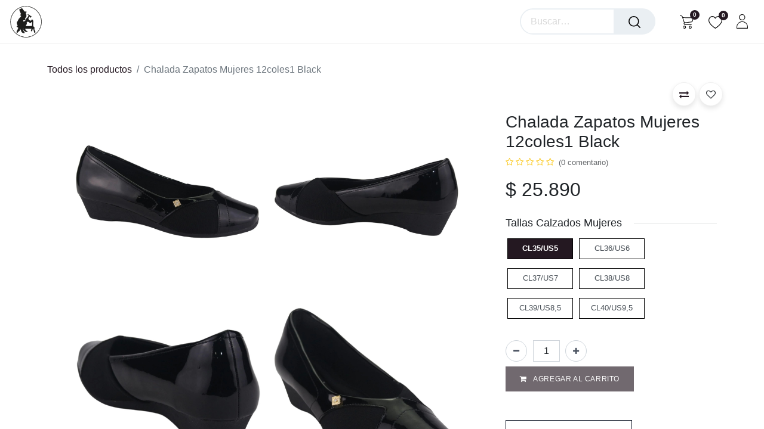

--- FILE ---
content_type: text/html; charset=utf-8
request_url: https://www.calzadosyoyito.cl/shop/chalada-zapatos-mujeres-12coles1-black-3076
body_size: 28828
content:

        

    
        
<!DOCTYPE html>
        
<html lang="es-CL" data-website-id="1" data-main-object="product.template(3076,)" data-add2cart-redirect="1">
    <head>
        <meta charset="utf-8"/>
        <meta http-equiv="X-UA-Compatible" content="IE=edge"/>
        <meta name="viewport" content="width=device-width, initial-scale=1"/>
        <meta name="generator" content="Odoo"/>
        <meta name="description" content="Zapato Mujer Casual Coles-1 Color Negro de Capellada Sintético con Forro Textil y Planta de Goma su Taco mide 4 cm. Aprox."/>
        <meta name="keywords" content="chalada, zapato de taco, formal, bruno rossi, panama jack, zapato formal, botines, botas"/>
            
        <meta property="og:type" content="website"/>
        <meta property="og:title" content="Chalada Zapatos Mujeres 12coles1 Black"/>
        <meta property="og:site_name" content="Calzados Yoyito"/>
        <meta property="og:url" content="https://www.calzadosyoyito.cl/shop/chalada-zapatos-mujeres-12coles1-black-3076"/>
        <meta property="og:image" content="https://www.calzadosyoyito.cl/web/image/product.product/7450/image_1024"/>
        <meta property="og:description" content="Zapato Mujer Casual Coles-1 Color Negro de Capellada Sintético con Forro Textil y Planta de Goma su Taco mide 4 cm. Aprox."/>
            
        <meta name="twitter:card" content="summary_large_image"/>
        <meta name="twitter:title" content="Chalada Zapatos Mujeres 12coles1 Black"/>
        <meta name="twitter:image" content="https://www.calzadosyoyito.cl/web/image/product.product/7450/image_1024"/>
        <meta name="twitter:description" content="Zapato Mujer Casual Coles-1 Color Negro de Capellada Sintético con Forro Textil y Planta de Goma su Taco mide 4 cm. Aprox."/>
        
        <link rel="alternate" hreflang="en" href="https://www.calzadosyoyito.cl/en/shop/chalada-zapatos-mujeres-12coles1-black-3076"/>
        <link rel="alternate" hreflang="es" href="https://www.calzadosyoyito.cl/shop/chalada-zapatos-mujeres-12coles1-black-3076"/>
        <link rel="alternate" hreflang="x-default" href="https://www.calzadosyoyito.cl/shop/chalada-zapatos-mujeres-12coles1-black-3076"/>
        <link rel="canonical" href="https://www.calzadosyoyito.cl/shop/chalada-zapatos-mujeres-12coles1-black-3076"/>
        
        <link rel="preconnect" href="https://fonts.gstatic.com/" crossorigin=""/>
        <title>Chalada Zapatos Mujeres 12coles1 Black | Calzados Yoyito</title>
        <link type="image/x-icon" rel="shortcut icon" href="/web/image/website/1/favicon?unique=43fa051"/>
        <link rel="preload" href="/web/static/src/libs/fontawesome/fonts/fontawesome-webfont.woff2?v=4.7.0" as="font" crossorigin=""/>
        <link type="text/css" rel="stylesheet" href="/web/assets/1/f4e15c2/web.assets_frontend.min.css"/>
        <script id="web.layout.odooscript" type="text/javascript">
            var odoo = {
                csrf_token: "96c494bac506291522f34cdf33bb9f862d4fd23fo1800524319",
                debug: "",
            };
        </script>
        <script type="text/javascript">
            odoo.__session_info__ = {"is_admin": false, "is_system": false, "is_public": true, "is_website_user": true, "user_id": false, "is_frontend": true, "profile_session": null, "profile_collectors": null, "profile_params": null, "show_effect": true, "currencies": {"45": {"symbol": "$", "position": "before", "digits": [69, 0]}, "1": {"symbol": "\u20ac", "position": "after", "digits": [69, 2]}, "173": {"symbol": "OTR", "position": "after", "digits": [69, 0]}, "171": {"symbol": "UF", "position": "after", "digits": [69, 2]}, "2": {"symbol": "$", "position": "before", "digits": [69, 2]}, "172": {"symbol": "UTM", "position": "after", "digits": [69, 2]}}, "bundle_params": {"lang": "en_US", "website_id": 1}, "websocket_worker_version": "17.0-1", "translationURL": "/website/translations", "cache_hashes": {"translations": "c53f8e2e41c3cb46e2b3d4e6dc7276ba5ad384d5"}, "recaptcha_public_key": "6Ld5HNcpAAAAAMPzAThScCk_B0wvTHBXnWvg0f35", "geoip_country_code": null, "geoip_phone_code": null, "lang_url_code": "es_CL"};
            if (!/(^|;\s)tz=/.test(document.cookie)) {
                const userTZ = Intl.DateTimeFormat().resolvedOptions().timeZone;
                document.cookie = `tz=${userTZ}; path=/`;
            }
        </script>
        <script type="text/javascript" defer="defer" src="/web/assets/1/6401b01/web.assets_frontend_minimal.min.js" onerror="__odooAssetError=1"></script>
        <script type="text/javascript" defer="defer" data-src="/web/assets/1/97e2833/web.assets_frontend_lazy.min.js" onerror="__odooAssetError=1"></script>
        
                    <script>
                        
            
                if (!window.odoo) {
                    window.odoo = {};
                }
                odoo.__session_info__ = Object.assign(odoo.__session_info__ || {}, {
                    livechatData: {
                        isAvailable: false,
                        serverUrl: "https://www.calzadosyoyito.cl",
                        options: {},
                    },
                });
            
                    </script>
            <style>
                :root {
                    --in-stock-text-color: #000000;
                    --in-stock-bg-color: #67B7C5;
                    --out-stock-text-color: #000000;
                    --out-stock-bg-color: #FF9C00;
                }
            </style>
            <script src="https://www.google.com/recaptcha/enterprise.js?render=6Ld5HNcpAAAAAMPzAThScCk_B0wvTHBXnWvg0f35"></script>
    <!-- Google Tag Manager -->
<script>(function(w,d,s,l,i){w[l]=w[l]||[];w[l].push({'gtm.start':
new Date().getTime(),event:'gtm.js'});var f=d.getElementsByTagName(s)[0],
j=d.createElement(s),dl=l!='dataLayer'?'&l='+l:'';j.async=true;j.src=
'https://www.googletagmanager.com/gtm.js?id='+i+dl;f.parentNode.insertBefore(j,f);
})(window,document,'script','dataLayer','GTM-KTXMHRX');</script>
<!-- End Google Tag Manager -->
    
<!-- SEO Module Active -->
<script type="application/ld+json">{"@context": "https://schema.org/", "@type": "Product", "name": "Chalada Zapatos Mujeres 12coles1 Black", "sku": "3076", "description": "Zapato Mujer Casual Coles-1 Color Negro de Capellada Sintético con Forro Textil y Planta de Goma", "image": "https://www.calzadosyoyito.cl/web/image/product.template/3076/image_1920", "brand": {"@type": "Brand", "name": "Chalada", "logo": "https://www.calzadosyoyito.cl/web/image/product.brand/42/image_1920"}, "offers": {"@type": "Offer", "priceCurrency": "CLP", "price": "21756.3", "availability": "https://schema.org/OutOfStock", "priceValidUntil": "2026-04-21", "seller": {"@type": "Organization", "name": "Chalada"}, "shippingDetails": {"@type": "OfferShippingDetails", "shippingDestination": {"@type": "DefinedRegion", "addressCountry": "CL"}}, "hasMerchantReturnPolicy": {"@type": "MerchantReturnPolicy", "applicableCountry": "CL", "returnPolicyCategory": "https://schema.org/MerchantReturnFiniteReturnWindow", "merchantReturnDays": 30}}}</script>
</head>
    <body>



        <div id="wrapwrap" class="   ">
        <div class="modal fade text-left" id="loginRegisterPopup" role="dialog" tabindex="-1">
            <div class="modal-dialog">
                
                <div class="modal-content rounded-0">
                    <button type="button" class="close d-none" data-bs-dismiss="modal">×</button>
                    <div class="modal-body">
                        <ul class="nav nav-tabs" id="myTab" role="tablist">
                          <li class="nav-item login_register_tab w-50 p-0" role="presentation">
                            <a href="#loginPopup" class="nav-link active w-100 text-center p-3 d-inline-block" data-bs-toggle="tab" type="button" role="tab" aria-controls="loginPopup">Ingresar</a>
                          </li>
                        </ul>
                        <div class="tab-content" id="myTabContent">
                          <div class="tab-pane show active" id="loginPopup" role="tabpanel">
        <form class="oe_login_form shadow-none" role="form" method="post" onsubmit="this.action = &#39;/web/login&#39; + location.hash" action="/web/login">
            <input type="hidden" name="csrf_token" value="96c494bac506291522f34cdf33bb9f862d4fd23fo1800524319"/>
            <input type="hidden" name="login_form_ept" value="1"/>
            <div class="form-group field-login">
                <label for="login">Correo Electrónico</label>
                <input type="text" placeholder="Correo Electrónico" name="login" id="login" required="required" autofocus="autofocus" autocapitalize="off" class="form-control rounded-0 "/>
            </div>
            <div class="form-group field-password">
                <label for="password">Clave</label>
                <input type="password" placeholder="Clave" name="password" id="password" required="required" autocomplete="current-password" maxlength="4096" class="form-control rounded-0 "/>
            </div>
            <div class="alert-success-error">
                <p class="alert alert-success d-none">Has ingresado correctamente</p>
                <p class="alert alert-danger d-none"></p>
            </div>
            <div class="clearfix oe_login_buttons text-center mb-1 pt-3">
                <button type="submit" class="btn btn-primary btn-block te_theme_button te_login_button w-100">Ingresar
                </button>
                <div class="justify-content-between mt-2 d-flex small">
                    <a class="open_reset_password" data-keyboard="true" href="#resetPasswordPopup">Restablecer Clave
                    </a>
                </div>
                <div class="o_login_auth"></div>
                        <em class="d-block text-center text-muted small my-1">
                            - o -
                        </em>
                        <div class="o_auth_oauth_providers mt-1 mb-1 text-left">
                            Ingresar con :
                            <a class="list-group-item-action py-2" href="https://accounts.google.com/o/oauth2/auth?response_type=token&amp;client_id=596796483966-d57343euk75ag9hdonm21a1ps6b7qvlf.apps.googleusercontent.com&amp;redirect_uri=https%3A%2F%2Fwww.calzadosyoyito.cl%2Fauth_oauth%2Fsignin&amp;scope=openid+profile+email&amp;state=%7B%22d%22%3A+%22yoyito%22,+%22p%22%3A+3,+%22r%22%3A+%22https%253A%252F%252Fwww.calzadosyoyito.cl%252Fweb%22%7D">
                                <i class="fa fa-fw fa-google"></i>
                            </a>
                        </div>
            </div>
            <input type="hidden" name="redirect"/>
        </form>
        <form class="oe_reset_password_form te_reset_password_form shadow-none" role="form" method="post">
            <input type="hidden" name="csrf_token" value="96c494bac506291522f34cdf33bb9f862d4fd23fo1800524319"/>
            <input type="hidden" name="reset_form_ept" value="1"/>
                <div class="form-group field-login">
                    <label for="login" class="col-form-label">Tu Correo</label>
                    <input type="text" name="login" id="login" class="form-control rounded-0" autofocus="autofocus" required="required" autocapitalize="off"/>
                </div>
            <div class="alert-success-error"></div>
            <input type="hidden" name="redirect"/>
            <input type="hidden" name="token"/>
            <div class="clearfix oe_login_buttons">
                <div class="d-flex justify-content-between align-items-center small">
                    <button type="submit" class="btn btn-primary te_theme_button">Confirmar</button>
                    <a class="back_login" href="#loginPopup">Volver a Ingresar</a>
                </div>
                <div class="o_login_auth"></div>
            </div>
        </form></div>
                        </div>
                    </div>
                </div>
            </div>
        </div>
        <div class="modal fade" id="quick_view_model" tabindex="-1">
            <div class="modal-dialog modal-lg modal-dialog-centered">
                <div class="modal-content quick_view_modal overflow-hidden rounded-3">
                    <button type="button" class="quick_close position-absolute top-0 opacity-100 border-0 p-0 lh-1" data-dismiss="modal" aria-label="Cerrar" tabindex="-1">
                    </button>
                    <div class="modal-body"></div>
                </div>
            </div>
        </div>
        <div class="modal fade" id="similar_product_view_model" tabindex="-1">
            <div class="modal-dialog modal-lg modal-dialog-centered">
                <div class="modal-content similar_product_view_model overflow-hidden rounded-3">
                    <button type="button" class="product_view_model_close position-absolute top-0 opacity-100 border-0 p-0 lh-1" data-dismiss="modal" aria-label="Cerrar" tabindex="-1">
                    </button>
                    <div class="modal-body"></div>
                </div>
            </div>
        </div>
                <header id="top" data-anchor="true" data-name="Header" data-extra-items-toggle-aria-label="Botón de elementos adicionales" class="   o_header_fixed" style=" ">
                    
        <div class="offcanvas offcanvas-end" tabindex="-1" id="offcanvasRight" aria-labelledby="offcanvasRightLabel">
            <div class="offcanvas-header">
                <a role="menuitem" class=" te_user_name">
                    <span class="fa fa-user-o">
                        <span class="te_user_drop_item_message">Hola !</span>
                    </span>
                    <span class="te_user_drop_item">Public user</span>
                </a>
                <button type="button" class="btn-close text-reset" data-bs-dismiss="offcanvas" aria-label="Cerrar"></button>
            </div>
            <div class="offcanvas-body">
                <div class="scrollbar">
                    <a href="/shop/cart" role="menuitem" class="list-group-item">
                        <span class="fa fa-shopping-basket me-2"></span>
                        <span class="te_user_drop_item">Mi Carro
                        </span>
                        <span class="my_cart_quantity" data-order-id="">0</span>
                    </a>
                    <a href="/shop/wishlist" role="menuitem" class="list-group-item o_wsale_my_wish">
                        <span class="fa fa-heart-o me-2"></span>
                        <span class="te_user_drop_item">Mis Deseos
                        </span>
                        <span class="my_wish_quantity o_animate_blink">0</span>
                    </a>
                    <a href="/my/home" role="menuitem" class="list-group-item">
                        <span class="fa fa-user-o me-2"></span>
                        <span class="te_user_drop_item">Mi Cuenta
                        </span>
                    </a>
                    <a href="/my/orders" role="menuitem" class="list-group-item">
                        <span class="fa fa-pie-chart me-2"></span>
                        <span class="te_user_drop_item">Mis ordenes
                        </span>
                    </a>
                    <a href="/my/account" role="menuitem" class="list-group-item">
                        <span class="fa fa-pencil-square-o me-2"></span>
                        <span class="te_user_drop_item">Editar Perfil
                        </span>
                    </a>
                    <a href="/my/security" role="menuitem" class="list-group-item">
                        <span class="fa fa-shield me-2"></span>
                        <span class="te_user_drop_item">Cambiar Clave
                        </span>
                    </a>
                </div>
                <div>
                    <a id="o_logout" class="list-group-item" role="menuitem" href="/web/session/logout?redirect=/">
                        <span class="fa fa-sign-out me-2"></span>
                        <span class="te_user_drop_item">Salir</span>
                    </a>
                </div>
            </div>
        </div>
            <nav data-name="Navbar" class="navbar navbar-expand-lg navbar-light o_colored_level o_cc header_style_3">
                <div class="container-fluid justify-content-md-between header_middle">
                    <div class="middle_first">
                        <button type="button" class="navbar-toggler ept_mobi_toggler header_sidebar collapsed ml-3 shadow-none">
                            <span class="navbar-toggler-icon">
                                <div class="inner_bar"></div>
                            </span>
                        </button>
    <a data-name="Navbar Logo" href="/" class="navbar-brand logo ">
            
            <span role="img" aria-label="Logo of Calzados Yoyito" title="Calzados Yoyito"><img src="/web/image/website/1/logo/Calzados%20Yoyito?unique=43fa051" class="img img-fluid" width="95" height="40" alt="Calzados Yoyito" loading="lazy"/></span>
        </a>
    
                    </div>
                    <div id="top_menu_collapse" class="collapse navbar-collapse">
                        <div class="close_top_menu">x</div>
    <ul id="top_menu" role="menu" class="nav navbar-nav top_menu o_menu_loading ">
        
                            
    <li role="presentation" class="nav-item">
        <a role="menuitem" href="/" class="nav-link ">
            <span class="">Inicio</span>
        </a>
    </li>
    <li role="presentation" class="nav-item">
        <a role="menuitem" href="/shop?order=id+desc" class="nav-link ">
            <span class="">Tienda</span>
        </a>
    </li>
    <li role="presentation" class="nav-item dropdown position-static" id="28">
        <a data-bs-toggle="dropdown" href="#" class="nav-link dropdown-toggle o_mega_menu_toggle">
				<span class="">Mujeres</span>
			</a>
		<div data-name="Mega Menu" class="dropdown-menu o_mega_menu o_no_parent_editor">
    






<section class="s_mega_menu_odoo_menu pt16 o_colored_level o_cc o_cc1" style="background-image: none;">
        <div class="container">
            <div class="row">
                <div class="col-md-6 col-lg pt16 pb24 o_colored_level">
                    <h4 class="text-uppercase h5 fw-bold mt-0"><span class="h5-fs">Calzados</span></h4>
                    <div class="s_hr text-start pt4 pb16 text-o-color-3" style="--o-border-color: currentColor;" data-name="Separador">
                        <hr class="w-100 mx-auto" style="border-top: 2px solid rgb(17, 24, 39);" contenteditable="false">
                    </div>
                    <nav class="nav flex-column">
                        <a href="/shop/category/mujeres-calzados-zapatillas-169" class="nav-link px-0" data-name="Menu Item" data-bs-original-title="" title="">Zapatillas</a>
                        <a href="/shop/category/mujeres-calzados-zapatos-170" class="nav-link px-0" data-name="Menu Item" data-bs-original-title="" title="">Zapatos</a>
                        <a href="/shop/category/mujeres-calzados-botines-167" class="nav-link px-0" data-name="Menu Item" data-bs-original-title="" title="">Botines</a>
                        <a href="/shop/category/mujeres-calzados-botas-166" class="nav-link px-0" data-name="Menu Item" data-bs-original-title="" title="">Botas</a>
                        <a href="/shop/category/mujeres-calzados-sandalias-168" class="nav-link px-0" data-name="Menu Item" data-bs-original-title="" title="">Sandalias</a>
                        
                    </nav>
                </div>
                
                <div class="col-md-6 col-lg pt16 pb24 o_colored_level">
                    <h4 class="text-uppercase h5 fw-bold mt-0"><span class="h5-fs">Ropa</span></h4>
                    <div class="s_hr text-start pt4 pb16 text-o-color-2" style="--o-border-color: currentColor;" data-name="Separador">
                        <hr class="w-100 mx-auto" style="border-top: 2px solid rgb(17, 24, 39);" contenteditable="false">
                    </div>
                    <nav class="nav flex-column">
                        <a href="/shop/category/mujeres-vestuarios-pantalones-176" class="nav-link px-0" data-name="Menu Item" data-bs-original-title="" title="">Pantalones</a>
                        <a href="/shop/category/mujeres-vestuarios-polerones-179" class="nav-link px-0" data-name="Menu Item" data-bs-original-title="" title="">Polerones</a>
                        <a href="#/shop/category/mujeres-vestuarios-poleras-178" class="nav-link px-0" data-name="Menu Item" data-bs-original-title="" title="">Poleras</a>
                        <a href="/shop/category/mujeres-vestuarios-chaquetas-175" class="nav-link px-0" data-name="Menu Item" data-bs-original-title="" title="">Chaquetas</a>
                        
                    </nav>
                </div>
                <div class="col-md-6 col-lg pt16 pb24 o_colored_level">
                    <h4 class="text-uppercase h5 fw-bold mt-0"><span class="h5-fs">Accesorios</span></h4>
                    <div class="s_hr text-start pt4 pb16 text-o-color-5" style="--o-border-color: currentColor;" data-name="Separador">
                        <hr class="w-100 mx-auto" style="border-top-width: 2px; border-top-style: solid;" contenteditable="false">
                    </div>
                    <nav class="nav flex-column">
                        
                        <a href="/shop/category/hombres-vestuarios-accesorios-63" class="nav-link px-0" data-name="Menu Item" data-bs-original-title="" title="">Jockeys</a>
                        <a href="/shop/category/hombres-vestuarios-accesorios-63" class="nav-link px-0" data-name="Menu Item" data-bs-original-title="" title="">Calcetines</a>
                        <a href="/shop/category/hombres-vestuarios-accesorios-63" class="nav-link px-0" data-name="Menu Item" data-bs-original-title="" title="">Mochilas</a>
                    </nav>
                </div>
            </div>
        </div>
        
    </section></div>
        
        
            
            <div data-name="Mega Menu" class="dropdown-menu o_mega_menu o_no_parent_editor">
    






<section class="s_mega_menu_odoo_menu pt16 o_colored_level o_cc o_cc1" style="background-image: none;">
        <div class="container">
            <div class="row">
                <div class="col-md-6 col-lg pt16 pb24 o_colored_level">
                    <h4 class="text-uppercase h5 fw-bold mt-0"><span class="h5-fs">Calzados</span></h4>
                    <div class="s_hr text-start pt4 pb16 text-o-color-3" style="--o-border-color: currentColor;" data-name="Separador">
                        <hr class="w-100 mx-auto" style="border-top: 2px solid rgb(17, 24, 39);" contenteditable="false">
                    </div>
                    <nav class="nav flex-column">
                        <a href="/shop/category/mujeres-calzados-zapatillas-169" class="nav-link px-0" data-name="Menu Item" data-bs-original-title="" title="">Zapatillas</a>
                        <a href="/shop/category/mujeres-calzados-zapatos-170" class="nav-link px-0" data-name="Menu Item" data-bs-original-title="" title="">Zapatos</a>
                        <a href="/shop/category/mujeres-calzados-botines-167" class="nav-link px-0" data-name="Menu Item" data-bs-original-title="" title="">Botines</a>
                        <a href="/shop/category/mujeres-calzados-botas-166" class="nav-link px-0" data-name="Menu Item" data-bs-original-title="" title="">Botas</a>
                        <a href="/shop/category/mujeres-calzados-sandalias-168" class="nav-link px-0" data-name="Menu Item" data-bs-original-title="" title="">Sandalias</a>
                        
                    </nav>
                </div>
                
                <div class="col-md-6 col-lg pt16 pb24 o_colored_level">
                    <h4 class="text-uppercase h5 fw-bold mt-0"><span class="h5-fs">Ropa</span></h4>
                    <div class="s_hr text-start pt4 pb16 text-o-color-2" style="--o-border-color: currentColor;" data-name="Separador">
                        <hr class="w-100 mx-auto" style="border-top: 2px solid rgb(17, 24, 39);" contenteditable="false">
                    </div>
                    <nav class="nav flex-column">
                        <a href="/shop/category/mujeres-vestuarios-pantalones-176" class="nav-link px-0" data-name="Menu Item" data-bs-original-title="" title="">Pantalones</a>
                        <a href="/shop/category/mujeres-vestuarios-polerones-179" class="nav-link px-0" data-name="Menu Item" data-bs-original-title="" title="">Polerones</a>
                        <a href="#/shop/category/mujeres-vestuarios-poleras-178" class="nav-link px-0" data-name="Menu Item" data-bs-original-title="" title="">Poleras</a>
                        <a href="/shop/category/mujeres-vestuarios-chaquetas-175" class="nav-link px-0" data-name="Menu Item" data-bs-original-title="" title="">Chaquetas</a>
                        
                    </nav>
                </div>
                <div class="col-md-6 col-lg pt16 pb24 o_colored_level">
                    <h4 class="text-uppercase h5 fw-bold mt-0"><span class="h5-fs">Accesorios</span></h4>
                    <div class="s_hr text-start pt4 pb16 text-o-color-5" style="--o-border-color: currentColor;" data-name="Separador">
                        <hr class="w-100 mx-auto" style="border-top-width: 2px; border-top-style: solid;" contenteditable="false">
                    </div>
                    <nav class="nav flex-column">
                        
                        <a href="/shop/category/hombres-vestuarios-accesorios-63" class="nav-link px-0" data-name="Menu Item" data-bs-original-title="" title="">Jockeys</a>
                        <a href="/shop/category/hombres-vestuarios-accesorios-63" class="nav-link px-0" data-name="Menu Item" data-bs-original-title="" title="">Calcetines</a>
                        <a href="/shop/category/hombres-vestuarios-accesorios-63" class="nav-link px-0" data-name="Menu Item" data-bs-original-title="" title="">Mochilas</a>
                    </nav>
                </div>
            </div>
        </div>
        
    </section></div>
		</li>
    <li role="presentation" class="nav-item dropdown position-static" id="26">
        <a data-bs-toggle="dropdown" href="#" class="nav-link dropdown-toggle o_mega_menu_toggle">
				<span class="">Niños</span>
			</a>
		<div data-name="Mega Menu" class="dropdown-menu o_mega_menu o_no_parent_editor">
    




<section class="s_mega_menu_odoo_menu pt16 o_colored_level o_cc o_cc1" style="background-image: none;">
        <div class="container">
            <div class="row">
                <div class="col-md-6 col-lg pt16 pb24 o_colored_level">
                    <h4 class="text-uppercase h5 fw-bold mt-0">Calzados</h4>
                    <div class="s_hr text-start pt4 pb16 text-o-color-3" style="--o-border-color: currentColor;" data-name="Separador">
                        <hr class="w-100 mx-auto" style="border-top: 2px solid rgb(17, 24, 39);" contenteditable="false">
                    </div>
                    <nav class="nav flex-column">
                        <a href="/shop/category/ninos-calzados-zapatillas-186" class="nav-link px-0" data-name="Menu Item" data-bs-original-title="" title="">Zapatillas</a>
                        <a href="/shop/category/ninos-calzados-zapatos-189" class="nav-link px-0" data-name="Menu Item" data-bs-original-title="" title="">Zapatos</a>
                        <a href="/shop/category/ninos-calzados-botines-184" class="nav-link px-0" data-name="Menu Item" data-bs-original-title="" title="">Botines</a>
                        <a href="/shop/category/ninos-calzados-sandalias-185" class="nav-link px-0" data-name="Menu Item" data-bs-original-title="" title="">Sandalias</a>
                        
                        
                    </nav>
                </div>
                
                <div class="col-md-6 col-lg pt16 pb24 o_colored_level">
                    <h4 class="text-uppercase h5 fw-bold mt-0">Ropa</h4>
                    <div class="s_hr text-start pt4 pb16 text-o-color-2" style="--o-border-color: currentColor;" data-name="Separador">
                        <hr class="w-100 mx-auto" style="border-top: 2px solid rgb(17, 24, 39);" contenteditable="false">
                    </div>
                    <nav class="nav flex-column">
                        <a href="#" class="nav-link px-0" data-name="Menu Item" data-bs-original-title="" title="">Polerones</a>
                        <a href="#" class="nav-link px-0" data-name="Menu Item" data-bs-original-title="" title="">Poleras</a>
                        <a href="#" class="nav-link px-0" data-name="Menu Item" data-bs-original-title="" title="">Pantalones</a>
                        <a href="#" class="nav-link px-0" data-name="Menu Item" data-bs-original-title="" title="">Chaquetas</a>
                        <a href="#" class="nav-link px-0" data-name="Menu Item" data-bs-original-title="" title="">Shorts</a>
                    </nav>
                </div>
                <div class="col-md-6 col-lg pt16 pb24 o_colored_level">
                    <h4 class="text-uppercase h5 fw-bold mt-0">Accesorios</h4>
                    <div class="s_hr text-start pt4 pb16 text-o-color-5" style="--o-border-color: currentColor;" data-name="Separador">
                        <hr class="w-100 mx-auto" style="border-top-width: 2px; border-top-style: solid;" contenteditable="false">
                    </div>
                    <nav class="nav flex-column">
                        <a href="/shop/category/hombres-vestuarios-accesorios-63" class="nav-link px-0" data-name="Menu Item" data-bs-original-title="" title="">Jockeys</a>
                        <a href="/shop/category/hombres-vestuarios-accesorios-63" class="nav-link px-0" data-name="Menu Item" data-bs-original-title="" title="">Calcetines</a>
                        <a href="/shop/category/hombres-vestuarios-accesorios-63" class="nav-link px-0" data-name="Menu Item" data-bs-original-title="" title="">Mochilas</a>
                        
                    </nav>
                </div>
            </div>
        </div>
        
    </section></div>
        
        
            
            <div data-name="Mega Menu" class="dropdown-menu o_mega_menu o_no_parent_editor">
    




<section class="s_mega_menu_odoo_menu pt16 o_colored_level o_cc o_cc1" style="background-image: none;">
        <div class="container">
            <div class="row">
                <div class="col-md-6 col-lg pt16 pb24 o_colored_level">
                    <h4 class="text-uppercase h5 fw-bold mt-0">Calzados</h4>
                    <div class="s_hr text-start pt4 pb16 text-o-color-3" style="--o-border-color: currentColor;" data-name="Separador">
                        <hr class="w-100 mx-auto" style="border-top: 2px solid rgb(17, 24, 39);" contenteditable="false">
                    </div>
                    <nav class="nav flex-column">
                        <a href="/shop/category/ninos-calzados-zapatillas-186" class="nav-link px-0" data-name="Menu Item" data-bs-original-title="" title="">Zapatillas</a>
                        <a href="/shop/category/ninos-calzados-zapatos-189" class="nav-link px-0" data-name="Menu Item" data-bs-original-title="" title="">Zapatos</a>
                        <a href="/shop/category/ninos-calzados-botines-184" class="nav-link px-0" data-name="Menu Item" data-bs-original-title="" title="">Botines</a>
                        <a href="/shop/category/ninos-calzados-sandalias-185" class="nav-link px-0" data-name="Menu Item" data-bs-original-title="" title="">Sandalias</a>
                        
                        
                    </nav>
                </div>
                
                <div class="col-md-6 col-lg pt16 pb24 o_colored_level">
                    <h4 class="text-uppercase h5 fw-bold mt-0">Ropa</h4>
                    <div class="s_hr text-start pt4 pb16 text-o-color-2" style="--o-border-color: currentColor;" data-name="Separador">
                        <hr class="w-100 mx-auto" style="border-top: 2px solid rgb(17, 24, 39);" contenteditable="false">
                    </div>
                    <nav class="nav flex-column">
                        <a href="#" class="nav-link px-0" data-name="Menu Item" data-bs-original-title="" title="">Polerones</a>
                        <a href="#" class="nav-link px-0" data-name="Menu Item" data-bs-original-title="" title="">Poleras</a>
                        <a href="#" class="nav-link px-0" data-name="Menu Item" data-bs-original-title="" title="">Pantalones</a>
                        <a href="#" class="nav-link px-0" data-name="Menu Item" data-bs-original-title="" title="">Chaquetas</a>
                        <a href="#" class="nav-link px-0" data-name="Menu Item" data-bs-original-title="" title="">Shorts</a>
                    </nav>
                </div>
                <div class="col-md-6 col-lg pt16 pb24 o_colored_level">
                    <h4 class="text-uppercase h5 fw-bold mt-0">Accesorios</h4>
                    <div class="s_hr text-start pt4 pb16 text-o-color-5" style="--o-border-color: currentColor;" data-name="Separador">
                        <hr class="w-100 mx-auto" style="border-top-width: 2px; border-top-style: solid;" contenteditable="false">
                    </div>
                    <nav class="nav flex-column">
                        <a href="/shop/category/hombres-vestuarios-accesorios-63" class="nav-link px-0" data-name="Menu Item" data-bs-original-title="" title="">Jockeys</a>
                        <a href="/shop/category/hombres-vestuarios-accesorios-63" class="nav-link px-0" data-name="Menu Item" data-bs-original-title="" title="">Calcetines</a>
                        <a href="/shop/category/hombres-vestuarios-accesorios-63" class="nav-link px-0" data-name="Menu Item" data-bs-original-title="" title="">Mochilas</a>
                        
                    </nav>
                </div>
            </div>
        </div>
        
    </section></div>
		</li>
    <li role="presentation" class="nav-item dropdown position-static" id="27">
        <a data-bs-toggle="dropdown" href="#" class="nav-link dropdown-toggle o_mega_menu_toggle">
				<span class="">Hombres</span>
			</a>
		<div data-name="Mega Menu" class="dropdown-menu o_mega_menu o_no_parent_editor">
    









<section class="s_mega_menu_odoo_menu pt16 o_colored_level o_cc o_cc1" style="background-image: none;">
        <div class="container">
            <div class="row">
                <div class="col-md-6 col-lg pt16 pb24 o_colored_level">
                    <h4 class="text-uppercase h5 fw-bold mt-0"><span class="h5-fs">Calzados</span></h4>
                    <div class="s_hr text-start pt4 pb16 text-o-color-3" style="--o-border-color: currentColor;" data-name="Separador">
                        <hr class="w-100 mx-auto" style="border-top: 2px solid rgb(17, 24, 39);">
                    </div>
                    <nav class="nav flex-column">
                        
                        <a href="/shop/category/hombres-calzados-zapatillas-58" class="nav-link px-0" data-name="Menu Item" data-bs-original-title="" title="">Zapatillas</a>
                        
                        <a href="/shop/category/hombres-calzados-botines-56" class="nav-link px-0" data-name="Menu Item" data-bs-original-title="" title="">Botines</a>
                        <a href="/shop/category/hombres-calzados-zapatos-61" class="nav-link px-0" data-name="Menu Item" data-bs-original-title="" title="">Zapatos</a>
                        <a href="/shop/category/hombres-calzados-sandalias-57" class="nav-link px-0" data-name="Menu Item" data-bs-original-title="" title="">Sandalias</a>
                    </nav>
                </div>
                <div class="col-md-6 col-lg pt16 pb24 o_colored_level">
                    <h4 class="text-uppercase h5 fw-bold mt-0"><span class="h5-fs">Ropa</span></h4>
                    <div class="s_hr text-start pt4 pb16 text-o-color-1" style="--o-border-color: currentColor;" data-name="Separador">
                        <hr class="w-100 mx-auto" style="border-top-width: 2px; border-top-style: solid;">
                    </div>
                    <nav class="nav flex-column">
                        <a href="/shop/category/hombres-vestuarios-polerones-70?order=id+desc" class="nav-link px-0" data-name="Menu Item" data-bs-original-title="" title="">Polerones</a>
                        <a href="/shop/category/hombres-vestuarios-poleras-69?order=id+desc" class="nav-link px-0" data-name="Menu Item" data-bs-original-title="" title="">Poleras</a><a href="/shop/category/hombres-vestuarios-chaquetas-66?order=id+desc" class="nav-link px-0" data-name="Menu Item" data-bs-original-title="" title="">Chaquetas</a>
                        <a href="/shop/category/hombres-vestuarios-pantalones-67?order=id+desc" class="nav-link px-0" data-name="Menu Item" data-bs-original-title="" title="">Pantalones</a>
                    <a href="/shop/category/hombres-vestuarios-shorts-71?order=id+desc" class="nav-link px-0" data-name="Menu Item" data-bs-original-title="" title="">Shorts</a></nav>
                </div>
                <div class="col-md-6 col-lg pt16 pb24 o_colored_level">
                    <h4 class="text-uppercase h5 fw-bold mt-0"><span class="h5-fs">accesorios</span></h4>
                    <div class="s_hr text-start pt4 pb16 text-o-color-2" style="--o-border-color: currentColor;" data-name="Separador">
                        <hr class="w-100 mx-auto" style="border-top: 2px solid rgb(17, 24, 39);">
                    </div>
                    <nav class="nav flex-column">
                        <a href="/shop/category/hombres-vestuarios-accesorios-63" class="nav-link px-0" data-name="Menu Item" data-bs-original-title="" title="">Jockeys</a>
                        <a href="/shop/category/hombres-vestuarios-accesorios-63" class="nav-link px-0" data-name="Menu Item" data-bs-original-title="" title="">Calcetines</a>
                        <a href="/shop/category/hombres-vestuarios-accesorios-63" class="nav-link px-0" data-name="Menu Item" data-bs-original-title="" title="">Mochilas</a>
                        
                        
                    </nav>
                </div>
                
            </div>
        </div>
        
    </section></div>
        
        
            
            <div data-name="Mega Menu" class="dropdown-menu o_mega_menu o_no_parent_editor">
    









<section class="s_mega_menu_odoo_menu pt16 o_colored_level o_cc o_cc1" style="background-image: none;">
        <div class="container">
            <div class="row">
                <div class="col-md-6 col-lg pt16 pb24 o_colored_level">
                    <h4 class="text-uppercase h5 fw-bold mt-0"><span class="h5-fs">Calzados</span></h4>
                    <div class="s_hr text-start pt4 pb16 text-o-color-3" style="--o-border-color: currentColor;" data-name="Separador">
                        <hr class="w-100 mx-auto" style="border-top: 2px solid rgb(17, 24, 39);">
                    </div>
                    <nav class="nav flex-column">
                        
                        <a href="/shop/category/hombres-calzados-zapatillas-58" class="nav-link px-0" data-name="Menu Item" data-bs-original-title="" title="">Zapatillas</a>
                        
                        <a href="/shop/category/hombres-calzados-botines-56" class="nav-link px-0" data-name="Menu Item" data-bs-original-title="" title="">Botines</a>
                        <a href="/shop/category/hombres-calzados-zapatos-61" class="nav-link px-0" data-name="Menu Item" data-bs-original-title="" title="">Zapatos</a>
                        <a href="/shop/category/hombres-calzados-sandalias-57" class="nav-link px-0" data-name="Menu Item" data-bs-original-title="" title="">Sandalias</a>
                    </nav>
                </div>
                <div class="col-md-6 col-lg pt16 pb24 o_colored_level">
                    <h4 class="text-uppercase h5 fw-bold mt-0"><span class="h5-fs">Ropa</span></h4>
                    <div class="s_hr text-start pt4 pb16 text-o-color-1" style="--o-border-color: currentColor;" data-name="Separador">
                        <hr class="w-100 mx-auto" style="border-top-width: 2px; border-top-style: solid;">
                    </div>
                    <nav class="nav flex-column">
                        <a href="/shop/category/hombres-vestuarios-polerones-70?order=id+desc" class="nav-link px-0" data-name="Menu Item" data-bs-original-title="" title="">Polerones</a>
                        <a href="/shop/category/hombres-vestuarios-poleras-69?order=id+desc" class="nav-link px-0" data-name="Menu Item" data-bs-original-title="" title="">Poleras</a><a href="/shop/category/hombres-vestuarios-chaquetas-66?order=id+desc" class="nav-link px-0" data-name="Menu Item" data-bs-original-title="" title="">Chaquetas</a>
                        <a href="/shop/category/hombres-vestuarios-pantalones-67?order=id+desc" class="nav-link px-0" data-name="Menu Item" data-bs-original-title="" title="">Pantalones</a>
                    <a href="/shop/category/hombres-vestuarios-shorts-71?order=id+desc" class="nav-link px-0" data-name="Menu Item" data-bs-original-title="" title="">Shorts</a></nav>
                </div>
                <div class="col-md-6 col-lg pt16 pb24 o_colored_level">
                    <h4 class="text-uppercase h5 fw-bold mt-0"><span class="h5-fs">accesorios</span></h4>
                    <div class="s_hr text-start pt4 pb16 text-o-color-2" style="--o-border-color: currentColor;" data-name="Separador">
                        <hr class="w-100 mx-auto" style="border-top: 2px solid rgb(17, 24, 39);">
                    </div>
                    <nav class="nav flex-column">
                        <a href="/shop/category/hombres-vestuarios-accesorios-63" class="nav-link px-0" data-name="Menu Item" data-bs-original-title="" title="">Jockeys</a>
                        <a href="/shop/category/hombres-vestuarios-accesorios-63" class="nav-link px-0" data-name="Menu Item" data-bs-original-title="" title="">Calcetines</a>
                        <a href="/shop/category/hombres-vestuarios-accesorios-63" class="nav-link px-0" data-name="Menu Item" data-bs-original-title="" title="">Mochilas</a>
                        
                        
                    </nav>
                </div>
                
            </div>
        </div>
        
    </section></div>
		</li>
    <li role="presentation" class="nav-item">
        <a role="menuitem" href="/brands" class="nav-link ">
            <span class="">Marcas</span>
        </a>
    </li>
    <li role="presentation" class="nav-item">
        <a role="menuitem" href="/shop/category/ofertas-202?order=id+desc" class="nav-link ">
            <span class="">Ofertas</span>
        </a>
    </li>
                            <ul class="px-0 list-unstyled">
                                <li class="o_wsale_my_wish o_wsale_my_wish_hide_empty te_wish_icon_head"></li>
                            </ul>
                        
            <span id="hide_wishlist">
            
        
            <li class="o_wsale_my_wish  nav-item te_wish_icon_head">
                <a href="/shop/wishlist" class="nav-link">
                    <div class="">
                        <i class="fa fa-1x fa-heart fa-stack"></i>
                        <sup class="my_wish_quantity o_animate_blink badge text-bg-primary ">0</sup>
                    </div>
                </a>
            </li>
        </span>
    </ul>
                    </div>
                    <div class="col-lg-3 te_header_style_right">
                        <div class="te_header_search">
                            <div class="te_search_popover" tabindex="-1">
    <form method="get" class="o_searchbar_form o_wait_lazy_js s_searchbar_input " action="/shop" data-snippet="s_searchbar_input">
            <div role="search" class="input-group ">
        <input type="search" name="search" class="search-query form-control oe_search_box border-0 None" placeholder="Buscar…" value="" data-search-type="products" data-limit="5" data-display-image="true" data-display-description="false" data-display-extra-link="true" data-display-detail="true" data-order-by="name asc"/>
            <div class="te_header_search_close te_srch_close_ept" style="z-index: 100; display: none;">
                <a href="#">
                    <span class="search_btn_close_ept"></span>
                </a>
            </div>
        <button type="submit" aria-label="Búsqueda" title="Búsqueda" class="btn oe_search_button btn-light">
            <i class="oi oi-search"></i>
        </button>
    </div>

            <input name="order" type="hidden" class="o_search_order_by oe_unremovable" value="name asc"/>
            
                    <input type="hidden" name="attrib" value="0-35"/>
        
        </form>
                            </div>
                        </div>
                    </div>
                    <div class="te_header_right_icon">
                        <div class="te_header_search">
                            <div class="te_srch_icon_header">
                                <a href="#" class="">
                                    <i class="fa fa-search te_srch_icon"></i>
                                    <i class="fa fa-times te_srch_close"></i>
                                </a>
                            </div>
                        </div>
        
        
            <li class=" divider d-none"></li> 
            <li class="o_wsale_my_cart   te_cart_icon_head">
                <a href="/shop/cart" aria-label="Carrito de comercio electrónico" class="btn position-relative">
                    <div class="">
                        <i class="fa fa-shopping-cart fa-stack"></i>
                        <sup class="my_cart_quantity badge text-bg-primary  d-none" data-order-id="">0</sup>
                    </div>
                </a>
            </li>
        
        
        
            <li class="o_wsale_my_wish   te_wish_icon_head">
                <a href="/shop/wishlist" class="">
                    <div class="">
                        <i class="fa fa-1x fa-heart fa-stack"></i>
                        <sup class="my_wish_quantity o_animate_blink badge text-bg-primary ">0</sup>
                    </div>
                </a>
            </li>
        
        
        <li class="te_header_account">
        <div class="px-2 te_signin">
                <a href="javascript:void(0);" class=" btn-link">
                    <span class="te_user_account_icon "></span>
                </a>
        </div>
        </li>
                        
                    </div>
                </div>
            </nav>
        
        </header>
                <main>
                    
            <div itemscope="itemscope" itemtype="http://schema.org/Product" id="wrap" class="js_sale o_wsale_product_page ecom-zoomable zoomodoo-next" data-ecom-zoom-click="1">
                <div class="oe_structure oe_empty oe_structure_not_nearest" id="oe_structure_website_sale_product_1" data-editor-message="ARRASTRE BLOQUES DE CREACIÓN AQUÍ PARA QUE ESTÉN DISPONIBLES EN TODOS LOS PRODUCTOS"></div>
                <section id="product_detail" class="container py-4 oe_website_sale " data-view-track="1" data-product-tracking-info="{&#34;item_id&#34;: &#34;0147701&#34;, &#34;item_name&#34;: &#34;[2404592] Chalada Zapatos Mujeres 12coles1 Black (CL35/US5)&#34;, &#34;item_category&#34;: &#34;ZAPATOS MUJER&#34;, &#34;currency&#34;: &#34;CLP&#34;, &#34;price&#34;: 25890.0}">
                    <div class="row align-items-center breadcrumb_mobile">
                        <div class="col-lg-6 d-flex align-items-center">
                            <ol class="breadcrumb p-0 mb-2 m-lg-0">
                                <li class="breadcrumb-item o_not_editable">
                                    <a href="/shop">Todos los productos</a>
                                </li>
                                
                                <li class="breadcrumb-item active">
                                    <span>Chalada Zapatos Mujeres 12coles1 Black</span>
                                </li>
                            </ol>
                        </div>
                    </div>
                    <div class="row" id="product_detail_main" data-name="Product Page" data-image_width="66_pc" data-image_layout="grid">
                        <div class="col-lg-8 mt-lg-4 o_wsale_product_images position-relative">
        <div id="o-grid-product" class="o_wsale_product_page_grid mb-3" data-name="Product Grid" data-image_spacing="small" data-grid_columns="2">
            <div class="container position-relative overflow-hidden">
                <span class="o_ribbon " style=""></span>
                
                    <div class="row m-0">
                            <div class="p-2 col-6">
        <div class="w-100 oe_unmovable"><img src="/web/image/product.product/7450/image_1024/%5B2404592%5D%20Chalada%20Zapatos%20Mujeres%2012coles1%20Black%20(CL35-US5)?unique=c34a38e" class="img img-fluid oe_unmovable product_detail_img mh-100" alt="Chalada Zapatos Mujeres 12coles1 Black" data-zoom="1" data-zoom-image="/web/image/product.product/7450/image_1920/%5B2404592%5D%20Chalada%20Zapatos%20Mujeres%2012coles1%20Black%20(CL35-US5)?unique=c34a38e" loading="lazy"/></div>
                            </div>
                            <div class="p-2 col-6">
        <div class="w-100 oe_unmovable"><img src="/web/image/product.image/7021/image_1024/Chalada%20Zapatos%20Mujeres%2012coles1%20Black?unique=7a2bff2" class="img img-fluid oe_unmovable product_detail_img mh-100" alt="Chalada Zapatos Mujeres 12coles1 Black" data-zoom="1" data-zoom-image="/web/image/product.image/7021/image_1920/Chalada%20Zapatos%20Mujeres%2012coles1%20Black?unique=7a2bff2" loading="lazy"/></div>
                            </div>
                    </div>
                    <div class="row m-0">
                            <div class="p-2 col-6">
        <div class="w-100 oe_unmovable"><img src="/web/image/product.image/7022/image_1024/Chalada%20Zapatos%20Mujeres%2012coles1%20Black?unique=7a2bff2" class="img img-fluid oe_unmovable product_detail_img mh-100" alt="Chalada Zapatos Mujeres 12coles1 Black" data-zoom="1" data-zoom-image="/web/image/product.image/7022/image_1920/Chalada%20Zapatos%20Mujeres%2012coles1%20Black?unique=7a2bff2" loading="lazy"/></div>
                            </div>
                            <div class="p-2 col-6">
        <div class="w-100 oe_unmovable"><img src="/web/image/product.image/7023/image_1024/Chalada%20Zapatos%20Mujeres%2012coles1%20Black?unique=7a2bff2" class="img img-fluid oe_unmovable product_detail_img mh-100" alt="Chalada Zapatos Mujeres 12coles1 Black" data-zoom="1" data-zoom-image="/web/image/product.image/7023/image_1920/Chalada%20Zapatos%20Mujeres%2012coles1%20Black?unique=7a2bff2" loading="lazy"/></div>
                            </div>
                    </div>
            </div>
        </div>
                        </div>
                        <div id="product_details" class="col-lg-4 mt-md-4">
                            
                            <h1 itemprop="name">Chalada Zapatos Mujeres 12coles1 Black</h1>
                            <span itemprop="url" style="display:none;">https://www.calzadosyoyito.cl/shop/chalada-zapatos-mujeres-12coles1-black-3076</span>
                            <span itemprop="image" style="display:none;">https://www.calzadosyoyito.cl/web/image/product.template/3076/image_1920?unique=ad9ab40</span>
                                <a href="#o_product_page_reviews" class="o_product_page_reviews_link text-decoration-none ept-total-review">
        <div class="o_website_rating_static">
                    <i class="fa fa-star-o" role="img"></i>
                    <i class="fa fa-star-o" role="img"></i>
                    <i class="fa fa-star-o" role="img"></i>
                    <i class="fa fa-star-o" role="img"></i>
                    <i class="fa fa-star-o" role="img"></i>
                <small class="text-muted ms-1">
                    (0 comentario)
                </small>
        </div>
            </a>
                
        
                            <form action="/shop/cart/update" method="POST">
                                <input type="hidden" name="csrf_token" value="96c494bac506291522f34cdf33bb9f862d4fd23fo1800524319"/>
                                <div class="js_product js_main_product mb-3">
                                    <div>
        <div itemprop="offers" itemscope="itemscope" itemtype="http://schema.org/Offer" class="product_price mt16 te_prod_bottom_margin d-inline-block">
                <h3 class="oe_price_h4 css_editable_mode_hidden d-inline-block">
                    <span class="oe_price" style="white-space: nowrap;" data-oe-type="monetary" data-oe-expression="combination_info[&#39;price&#39;]">$ <span class="oe_currency_value">25.890</span></span>
                    <span itemprop="price" style="display:none;">25890.0</span>
                    <span itemprop="priceCurrency" style="display:none;">CLP</span>
                    <span style="text-decoration: line-through; white-space: nowrap;" itemprop="listPrice" class="text-danger oe_default_price ms-1 h5 fw-normal d-none" data-oe-type="monetary" data-oe-expression="combination_info[&#39;list_price&#39;]">$ <span class="oe_currency_value">25.890</span></span>
                </h3>
                <h3 class="css_non_editable_mode_hidden decimal_precision" data-precision="0">
                    <span>$ <span class="oe_currency_value">21.756</span></span>
                </h3>
                <div class="te_discount  d-inline-block d-none">
                    <div class="te_percentage ">
                        <span class="percent_val">0</span>% Descuento
                    </div>
                </div>
            </div>
        <div id="product_unavailable" class="d-none">
            <h3 class="fst-italic">No está disponible para venta</h3>
        </div>
                                    </div>
            <div class="te_time_main_div">
                <div class="te_time_main_div">
                    <div class="timer_data">
                        <div class="timer_input"></div>
                    </div>
                    <div id="timer_portion_content_ept" class="te_display_end_date te_prod_bottom_margin d-none">
                        <div class="product_offer_timer">
                            <span class="text-center d-inline-block">
                                <div class="rounded_digit_product">
                                    <span id="days" class="d-block  te_days_hr_min_sec"></span>
                                    <div id="time_lbl" class="d-block">Dias</div>
                                </div>
                                <div class="digit_separator">:</div>
                            </span>
                            <span class="text-center d-inline-block">
                                <div class="rounded_digit_product">
                                    <span id="hours" class="d-block  te_days_hr_min_sec"></span>
                                    <div id="time_lbl" class="d-block">Horas</div>
                                </div>
                                <div class="digit_separator">:</div>
                            </span>
                            <span class="text-center d-inline-block">
                                <div class="rounded_digit_product">
                                    <span id="minutes" class="d-block te_days_hr_min_sec"></span>
                                    <div id="time_lbl" class=" d-block">Mins</div>
                                </div>
                                <div class="digit_separator">:</div>
                            </span>
                            <span class="text-center d-inline-block">
                                <div class="rounded_digit_product">
                                    <span id="seconds" class="d-block te_days_hr_min_sec"></span>
                                    <div id="time_lbl" class="d-block">Secs</div>
                                </div>
                            </span>
                        </div>
                    </div>
                </div>
            </div>
            <div class="te_price_table d-none"></div>
                                    
                                        <input type="hidden" class="product_id" name="product_id" value="7450"/>
                                        <input type="hidden" class="product_template_id" name="product_template_id" value="3076"/>
                                        <input type="hidden" class="product_category_id" name="product_category_id" value="3"/>
        <ul class="list-unstyled js_add_cart_variants mb-0 flex-column" data-attribute_exclusions="{&#34;exclusions&#34;: {&#34;7797&#34;: [], &#34;7798&#34;: [], &#34;7799&#34;: [], &#34;7800&#34;: [], &#34;7801&#34;: [], &#34;7802&#34;: [], &#34;7803&#34;: [], &#34;7804&#34;: [], &#34;7805&#34;: [], &#34;7806&#34;: []}, &#34;archived_combinations&#34;: [], &#34;parent_exclusions&#34;: {}, &#34;parent_combination&#34;: [], &#34;parent_product_name&#34;: null, &#34;mapped_attribute_names&#34;: {&#34;7797&#34;: &#34;Tallas Calzados Mujeres: CL35/US5&#34;, &#34;7798&#34;: &#34;Tallas Calzados Mujeres: CL36/US6&#34;, &#34;7799&#34;: &#34;Tallas Calzados Mujeres: CL37/US7&#34;, &#34;7800&#34;: &#34;Tallas Calzados Mujeres: CL38/US8&#34;, &#34;7801&#34;: &#34;Tallas Calzados Mujeres: CL39/US8,5&#34;, &#34;7802&#34;: &#34;Tallas Calzados Mujeres: CL40/US9,5&#34;, &#34;7803&#34;: &#34;Estilo: Formal&#34;, &#34;7804&#34;: &#34;Material: Sintetico&#34;, &#34;7805&#34;: &#34;Color: Negro&#34;, &#34;7806&#34;: &#34;Genero: Mujeres&#34;}}">
                
                <li data-attribute_id="8" data-attribute_name="Tallas Calzados Mujeres" data-attribute_display_type="radio" class="variant_attribute ">

                    
                    <strong class="attribute_name">Tallas Calzados Mujeres</strong>

                        <ul data-attribute_id="8" class="list-inline list-unstyled o_wsale_product_attribute  list-inline list-unstyled o_wsale_product_attribute  te_style_square te_size_wide">
                                <li class="list-inline-item mb-3 js_attribute_value" style="margin: 0;">
                                    <label class="col-form-label">
                                        <div class="form-check">
                                            <input type="radio" class="form-check-input js_variant_change always d-none radio_input" checked="True" name="ptal-2599" value="7797" data-value_id="7797" data-value_name="CL35/US5" data-attribute_name="Tallas Calzados Mujeres"/>
                                            <div class="active">
                                                <span>CL35/US5</span>
                                            </div>
                                        </div>
                                    </label>
                                </li>
                                <li class="list-inline-item mb-3 js_attribute_value" style="margin: 0;">
                                    <label class="col-form-label">
                                        <div class="form-check">
                                            <input type="radio" class="form-check-input js_variant_change always d-none radio_input" name="ptal-2599" value="7798" data-value_id="7798" data-value_name="CL36/US6" data-attribute_name="Tallas Calzados Mujeres"/>
                                            <div class="">
                                                <span>CL36/US6</span>
                                            </div>
                                        </div>
                                    </label>
                                </li>
                                <li class="list-inline-item mb-3 js_attribute_value" style="margin: 0;">
                                    <label class="col-form-label">
                                        <div class="form-check">
                                            <input type="radio" class="form-check-input js_variant_change always d-none radio_input" name="ptal-2599" value="7799" data-value_id="7799" data-value_name="CL37/US7" data-attribute_name="Tallas Calzados Mujeres"/>
                                            <div class="">
                                                <span>CL37/US7</span>
                                            </div>
                                        </div>
                                    </label>
                                </li>
                                <li class="list-inline-item mb-3 js_attribute_value" style="margin: 0;">
                                    <label class="col-form-label">
                                        <div class="form-check">
                                            <input type="radio" class="form-check-input js_variant_change always d-none radio_input" name="ptal-2599" value="7800" data-value_id="7800" data-value_name="CL38/US8" data-attribute_name="Tallas Calzados Mujeres"/>
                                            <div class="">
                                                <span>CL38/US8</span>
                                            </div>
                                        </div>
                                    </label>
                                </li>
                                <li class="list-inline-item mb-3 js_attribute_value" style="margin: 0;">
                                    <label class="col-form-label">
                                        <div class="form-check">
                                            <input type="radio" class="form-check-input js_variant_change always d-none radio_input" name="ptal-2599" value="7801" data-value_id="7801" data-value_name="CL39/US8,5" data-attribute_name="Tallas Calzados Mujeres"/>
                                            <div class="">
                                                <span>CL39/US8,5</span>
                                            </div>
                                        </div>
                                    </label>
                                </li>
                                <li class="list-inline-item mb-3 js_attribute_value" style="margin: 0;">
                                    <label class="col-form-label">
                                        <div class="form-check">
                                            <input type="radio" class="form-check-input js_variant_change always d-none radio_input" name="ptal-2599" value="7802" data-value_id="7802" data-value_name="CL40/US9,5" data-attribute_name="Tallas Calzados Mujeres"/>
                                            <div class="">
                                                <span>CL40/US9,5</span>
                                            </div>
                                        </div>
                                    </label>
                                </li>
                        </ul>
                </li>
                
                <li data-attribute_id="14" data-attribute_name="Estilo" data-attribute_display_type="radio" class="variant_attribute d-none">

                    
                    <strong class="attribute_name">Estilo</strong>

                        <ul data-attribute_id="14" class="list-inline list-unstyled o_wsale_product_attribute  list-inline list-unstyled o_wsale_product_attribute  te_style_round te_size_wide">
                                <li class="list-inline-item mb-3 js_attribute_value" style="margin: 0;">
                                    <label class="col-form-label">
                                        <div class="form-check">
                                            <input type="radio" class="form-check-input js_variant_change always d-none radio_input" checked="True" name="ptal-2600" value="7803" data-value_id="7803" data-value_name="Formal" data-attribute_name="Estilo" data-is_single="True"/>
                                            <div class="active">
                                                <span>Formal</span>
                                            </div>
                                        </div>
                                    </label>
                                </li>
                        </ul>
                </li>
                
                <li data-attribute_id="13" data-attribute_name="Material" data-attribute_display_type="radio" class="variant_attribute d-none">

                    
                    <strong class="attribute_name">Material</strong>

                        <ul data-attribute_id="13" class="list-inline list-unstyled o_wsale_product_attribute  list-inline list-unstyled o_wsale_product_attribute  te_style_round te_size_wide">
                                <li class="list-inline-item mb-3 js_attribute_value" style="margin: 0;">
                                    <label class="col-form-label">
                                        <div class="form-check">
                                            <input type="radio" class="form-check-input js_variant_change always d-none radio_input" checked="True" name="ptal-2601" value="7804" data-value_id="7804" data-value_name="Sintetico" data-attribute_name="Material" data-is_single="True"/>
                                            <div class="active">
                                                <span>Sintetico</span>
                                            </div>
                                        </div>
                                    </label>
                                </li>
                        </ul>
                </li>
                
                <li data-attribute_id="1" data-attribute_name="Color" data-attribute_display_type="radio" class="variant_attribute d-none">

                    
                    <strong class="attribute_name">Color</strong>

                        <ul data-attribute_id="1" class="list-inline list-unstyled o_wsale_product_attribute  list-inline list-unstyled o_wsale_product_attribute  te_style_round te_size_wide">
                                <li class="list-inline-item mb-3 js_attribute_value" style="margin: 0;">
                                    <label class="col-form-label">
                                        <div class="form-check">
                                            <input type="radio" class="form-check-input js_variant_change always d-none radio_input" checked="True" name="ptal-2602" value="7805" data-value_id="7805" data-value_name="Negro" data-attribute_name="Color" data-is_single="True"/>
                                            <div class="active">
                                                <span>Negro</span>
                                            </div>
                                        </div>
                                    </label>
                                </li>
                        </ul>
                </li>
                
                <li data-attribute_id="2" data-attribute_name="Genero" data-attribute_display_type="radio" class="variant_attribute d-none">

                    
                    <strong class="attribute_name">Genero</strong>

                        <ul data-attribute_id="2" class="list-inline list-unstyled o_wsale_product_attribute  list-inline list-unstyled o_wsale_product_attribute  te_style_round te_size_wide">
                                <li class="list-inline-item mb-3 js_attribute_value" style="margin: 0;">
                                    <label class="col-form-label">
                                        <div class="form-check">
                                            <input type="radio" class="form-check-input js_variant_change always d-none radio_input" checked="True" name="ptal-2603" value="7806" data-value_id="7806" data-value_name="Mujeres" data-attribute_name="Genero" data-is_single="True"/>
                                            <div class="active">
                                                <span>Mujeres</span>
                                            </div>
                                        </div>
                                    </label>
                                </li>
                        </ul>
                </li>
        </ul>
                                    
                                    <p class="css_not_available_msg alert alert-warning">Esta combinación no existe.</p>
                                    <div id="o_wsale_cta_wrapper" class="d-flex flex-wrap align-items-center">
                                        
        <div contenteditable="false" class="css_quantity input-group d-inline-flex me-2 mb-2 align-middle">
            <a class="btn btn-link js_add_cart_json" aria-label="Eliminar uno" title="Eliminar uno" href="#">
                <i class="fa fa-minus"></i>
            </a>
            <input type="text" class="form-control quantity text-center" data-min="1" name="add_qty" value="1"/>
            <a class="btn btn-link float_left js_add_cart_json" aria-label="Agregar uno" title="Agregar uno" href="#">
                <i class="fa fa-plus"></i>
            </a>
        </div>
                                        <div id="add_to_cart_wrap" class="d-inline-flex align-items-center mb-2 me-auto">
                                            <a data-animation-selector=".o_wsale_product_images" role="button" id="add_to_cart" href="#" class="btn btn-primary js_check_product a-submit disabled" style="pointer-events: none; opacity: 0.65;">
                                                <i class="fa fa-shopping-cart me-2"></i>
                                                Agregar al carrito
                                            </a>
                                        </div>
                                        <div id="product_option_block" class="d-flex flex-wrap w-100">
            
                </div>
            <div class="product_details_sticky">
                <div class="prod_details_sticky_div">
                    <div class="prod_details_sticky_left">
                        <div class="prod_img">
                            <img class="img img-fluid rounded" alt="Imagen de Producto" src="/web/image/product.template/3076/image_256" loading="lazy"/>
                        </div>
                        <div class="sticky_info">
                            <div class="cat_name">
                                        <li class="te_p_categ_item d-inline-flex">
                                            <a class="text-muted" href="/shop/category/calzados-3">
                                                <span>Calzados</span>
                                            </a>
                                            ,
                                        </li>
                                        <li class="te_p_categ_item d-inline-flex">
                                            <a class="text-muted" href="/shop/category/mujeres-calzados-165">
                                                <span>Calzados</span>
                                            </a>
                                            ,
                                        </li>
                                        <li class="te_p_categ_item d-inline-flex">
                                            <a class="text-muted" href="/shop/category/mujeres-calzados-zapatos-170">
                                                <span>Zapatos</span>
                                            </a>
                                        </li>
                            </div>
                            <div class="prod_name">
                                <h1 class="te_product_name">Chalada Zapatos Mujeres 12coles1 Black</h1>
                            </div>
                            <div class="prod_price">
                                <del style="white-space: nowrap;" class="te_shop_del mr-2 d-none" data-oe-type="monetary" data-oe-expression="combination_info[&#39;list_price&#39;]">$ <span class="oe_currency_value">25.890</span></del>
                                <span data-oe-type="monetary" data-oe-expression="combination_info[&#39;price&#39;]">$ <span class="oe_currency_value">25.890</span></span>
                            </div>
                        </div>
                        <div class="prod_details_sticky_right">
                            <div class="prod_add_cart">
                                <a role="button" id="add_to_cart" href="#" class="btn btn-primary a-submit btn-md mt16 te_theme_button te_add_to_cart_sticky w-100  ">
                                    <span class="fa fa-shopping-cart"></span>&nbsp;<span style="font-size: 0.8125rem;">Agregar al Carro</span></a>
                            </div>
                        </div>
                    </div>
                </div>
            </div>
                                    </div>
            <div class="availability_messages o_not_editable"></div>
                                    <div id="contact_us_wrapper" class="d-none oe_structure oe_structure_solo ">
                                        <section class="s_text_block" data-snippet="s_text_block" data-name="Text">
                                            <div class="container">
                                                <a class="btn btn-primary btn_cta" href="/contactus">Contáctanos
                                                </a>
                                            </div>
                                        </section>
                                    </div>
        <div class="o_product_tags o_field_tags d-flex flex-wrap align-items-center gap-2">
        </div>
            <div class="d-flex mb-4 product_btns_right_block">
                    <button type="button" role="button" class="d-block btn btn-link px-0 o_add_compare_dyn" aria-label="Comparar" data-action="o_comparelist" data-product-product-id="7450">
                        <span class="fa fa-exchange me-2"></span>
                    </button>
                    
                        <button type="button" role="button" class="d-md-inline-block btn o_add_wishlist_dyn" data-action="o_wishlist" title="Agregar a la lista de deseos" data-product-template-id="3076" data-product-product-id="7450">
                            <i class="fa fa-heart-o me-2" role="img" aria-label="Agregar a deseos"></i>
                        </button>
                    
            </div>
            <div class="stock_status_div">
                <div class="js_stock_info">
                    
                </div>
            </div>
                                </div>
                            </form>
                <div class="warehouse-stock-wrapper position-relative">
                    <button type="button" class="check-warehouse-availability btn" title="Check product availability in stores">
                        <i class="fa fa-store me-1"></i>
                        <span>REVISAR DISPONIBILIDAD EN TIENDA</span>
                    </button>
                    <div class="warehouse-stocks-container"></div>
                </div>
            <div class="te_p_sku">
                <div class="te_sku d-inline-block">SKU:</div>
                <div class="js_sku_div d-inline-block" itemprop="sku">N/A</div>
            </div>
            <div class="d-block t-brand">
                <span class="te_brand_name">Marca:</span>
                <a href="/shop/brands/Chalada-42">
                    <span class="text-decoration-underline brand_dsc">Chalada</span>
                </a>
            </div>
                            <div id="o_product_terms_and_share" class="justify-content-between mb-3">
            <hr/>
            <div class="te_s_shipping_info">
                <ul><li class="te_s_shipping_info_li text-muted border-right"><span class="share_icon fa fa-undo text-black mr-1"></span>&nbsp;<a href="/politica-de-compra" data-bs-original-title="" title="">30<span class="share_dsc">&nbsp;días cambios</span></a><span class="share_dsc"></span>
                    </li>
                    <li class="te_s_shipping_info_li text-muted border-right">
                        <span class="share_icon fa fa-clock-o text-black mr-1"></span>
                        <span class="share_dsc"><a href="/politica-de-privacidad" data-bs-original-title="" title="">Envios: 2 Dias</a></span>
                    </li>
                </ul>
            </div>
            <div class="d-inline-block align-middle">Share :</div>
            <div class="d-inline-block" contenteditable="false">
    <div data-snippet="s_share" class="s_share text-start o_no_link_popover text-lg-end">
        <a href="https://www.facebook.com/sharer/sharer.php?u={url}" target="_blank" aria-label="Facebook" class="s_share_facebook mx-1 my-0">
            <i class="fa fa-facebook "></i>
        </a>
        <a href="https://twitter.com/intent/tweet?text={title}&amp;url={url}" target="_blank" aria-label="Twitter" class="s_share_twitter mx-1 my-0">
            <i class="fa fa-twitter "></i>
        </a>
        <a href="https://pinterest.com/pin/create/button/?url={url}&amp;media={media}&amp;description={title}" target="_blank" aria-label="Pinterest" class="s_share_pinterest mx-1 my-0">
            <i class="fa fa-pinterest "></i>
        </a>
        <a href="mailto:?body={url}&amp;subject={title}" aria-label="Correo electrónico" class="s_share_email mx-1 my-0">
            <i class="fa fa-envelope "></i>
        </a>
    </div>
            </div>
        </div>
          <input id="wsale_user_email" type="hidden" value=""/>
                        </div>
                    </div>
                </section>
        <section class="product_tabs_ept s_tabs">
            <div class="container tabs_container_main">
                <div class="row s_col_no_bgcolor">
                    <div class="col-lg-12">
                        <div class="bg-white">
                            <nav class="product-header">
                                <div class="nav nav-tabs justify-content-center" id="nav-tab" role="tablist">
                                    
                                    <button class="nav-link border-0 px-2 te-desktop-first active" id="nav_tabs_link_ratings" data-bs-toggle="tab" data-bs-target="#nav-contact" type="button" role="tab" aria-controls="nav-contact" aria-selected="true">
                                        <li class="product_tab_li">
                                            <a class="te_tab_mb_nav_link">
                                                <span class="fa fa-star me-2"></span>
                                                <span class="nav_tab_title">Comentarios</span>
                                            </a>
                                        </li>
                                    </button>
                                    
                                    <button class="nav-link border-0 px-2" id="nav-home-tab" data-bs-toggle="tab" data-bs-target="#nav-home" type="button" role="tab" aria-controls="nav-home" aria-selected="false">
                                        <li class="product_tab_li">
                                            <a class="te_tab_mb_nav_link">
                                                <span class="fa fa-sliders me-2"></span>
                                                <span class="nav_tab_title">Descripción</span>
                                            </a>
                                        </li>
                                    </button>
                                    
                                        <button class="nav-link border-0 px-2" id="nav-profile-tab" data-bs-toggle="tab" data-bs-target="#nav-profile" type="button" role="tab" aria-controls="nav-profile" aria-selected="false">
                                            <li class="product_tab_li">
                                                <a class="te_tab_mb_nav_link">
                                                    <span class="fa fa-sort-amount-desc me-2"></span>
                                                    <span class="nav_tab_title">Especificación</span>
                                                </a>
                                            </li>
                                        </button>
                                </div>
                            </nav>
                            <div class="tab-content accordion" id="prd-tab-content">
                                
                                    <div class="tab-pane fade show active py-3" id="nav-contact" aria-labelledby="nav_tabs_link_ratings">
                                        <div class="card-header" role="tab" id="prd_card_content_ratings">
                                            <h6 class="mb-0">
                                                <a data-bs-toggle="collapse" class="te-tab-a collapsed" data-bs-target="#collapse_ratings" aria-expanded="false" aria-controls="collapse_ratings">
                                                    <span class="fa fa-star me-2"></span>
                                                    <span class="nav_tab_title">Comentarios</span>
                                                </a>
                                            </h6>
                                        </div>
                                        <div id="collapse_ratings" class="collapse accordion-collapse" data-parent="#prd-tab-content" aria-labelledby="prd_card_content_ratings">
                                            <div class="accordion-body">
                                                <div class="o_shop_discussion_rating oe_overlay_options o_not_editable" id="shop_rating">
                                                    <div class="container">
                                                        <div class="row">
                                                            <div class="col-lg-12 mt16">
        <div id="discussion" data-anchor="true" class="d-print-none o_portal_chatter o_not_editable p-0" data-res_model="product.template" data-res_id="3076" data-pager_step="10" data-allow_composer="1" data-two_columns="false" data-display_rating="True">
        </div>
                                                            </div>
                                                        </div>
                                                    </div>
                                                </div>
                                            </div>
                                        </div>
                                    </div>
                                
                                <div class="tab-pane fade py-3" aria-labelledby="nav-home-tab" id="nav-home">
                                    <div class="card-header" role="tab" id="prd-tab-content_description">
                                        <h6 class="mb-0">
                                            <a class="te-tab-a collapsed" data-bs-toggle="collapse" data-bs-target="#collapse_description" aria-expanded="false" aria-controls="collapse_description">
                                                <span class="fa fa-sliders me-2"></span>
                                                <span class="nav_tab_title">Descripción</span>
                                            </a>
                                        </h6>
                                    </div>
                                    <div id="collapse_description" class="collapse accordion-collapse" data-parent="#prd-tab-content" aria-labelledby="prd-tab-content_description">
                                        <div class="accordion-body">
                                            <div itemprop="description" class="oe_structure"><section class="s_text_block" data-snippet="s_text_block" data-name="Text">
<div class="container">
<div class="row">
<div class="col-lg-12 pt32 pb32 o_colored_level">
<p class="lead"><span style="color: rgb(43, 42, 42); font-family: Assistant, sans-serif; background-color: rgb(255, 255, 255);">Zapato Mujer Casual Coles-1 Color Negro de Capellada Sintético con Forro Textil y Planta de Goma su Taco mide 4 cm. Aprox.</span><br></p>
</div>
</div>
</div>
</section></div>
                                        </div>
                                    </div>
                                </div>
                                    <div class="tab-pane fade py-3" id="nav-profile" aria-labelledby="nav-profile-tab">
                                        <div class="card-header" role="tab" id="prd-tab-content_specification">
                                            <h6 class="mb-0">
                                                <a data-bs-toggle="collapse" class="te-tab-a collapsed" data-bs-target="#collapse_specifications" aria-expanded="false" aria-controls="collapse_specification">
                                                    <span class="fa fa-sort-amount-desc me-2"></span>
                                                    <span class="nav_tab_title">Especificaciones</span>
                                                </a>
                                            </h6>
                                        </div>
                                        <div id="collapse_specifications" class="collapse accordion-collapse" data-parent="#prd-tab-content" aria-labelledby="prd-tab-content_specification">
                                            <div class="accordion-body p-0">
                                                <section class="container-fluid te_product_spec" id="product_full_spec">
                                                    <div class="row">
                                                        <div class="col-lg-12" id="product_specifications">
                                                            <table class="table table-striped table-sm table-hover mb-0">
                                                                    <tr id="o_ws_category_0" class="collapse show  o_ws_category_0">
                                                                        <td class="text-capitalize">
                                                                            <span class="att_name">Tallas Calzados Mujeres</span>
                                                                        </td>
                                                                        <td>
                                                                                <span>CL35/US5</span>
                                                                                 o 
                                                                                <span>CL36/US6</span>
                                                                                 o 
                                                                                <span>CL37/US7</span>
                                                                                 o 
                                                                                <span>CL38/US8</span>
                                                                                 o 
                                                                                <span>CL39/US8,5</span>
                                                                                 o 
                                                                                <span>CL40/US9,5</span>
                                                                        </td>
                                                                    </tr>
                                                                    <tr id="o_ws_category_0" class="collapse show o_ws_category_0">
                                                                        <td>
                                                                            <span>Estilo</span>
                                                                        </td>
                                                                        <td>
                                                                                <span>Formal</span>
                                                                        </td>
                                                                    </tr><tr id="o_ws_category_0" class="collapse show o_ws_category_0">
                                                                        <td>
                                                                            <span>Material</span>
                                                                        </td>
                                                                        <td>
                                                                                <span>Sintetico</span>
                                                                        </td>
                                                                    </tr><tr id="o_ws_category_0" class="collapse show o_ws_category_0">
                                                                        <td>
                                                                            <span>Color</span>
                                                                        </td>
                                                                        <td>
                                                                                <span>Negro</span>
                                                                        </td>
                                                                    </tr><tr id="o_ws_category_0" class="collapse show o_ws_category_0">
                                                                        <td>
                                                                            <span>Genero</span>
                                                                        </td>
                                                                        <td>
                                                                                <span>Mujeres</span>
                                                                        </td>
                                                                    </tr>
                                                            </table>
                                                        </div>
                                                            <div class="col-lg-12">
                                                                <table class="table product_tags">
                                                                </table>
                                                            </div>
                                                    </div>
                                                </section>
                                            </div>
                                        </div>
                                    </div>

                            </div>
                        </div>
                    </div>
                </div>
            </div>
        </section>
                <div itemprop="description" class="d-none" id="product_full_description"><section class="s_text_block" data-snippet="s_text_block" data-name="Text">
<div class="container">
<div class="row">
<div class="col-lg-12 pt32 pb32 o_colored_level">
<p class="lead"><span style="color: rgb(43, 42, 42); font-family: Assistant, sans-serif; background-color: rgb(255, 255, 255);">Zapato Mujer Casual Coles-1 Color Negro de Capellada Sintético con Forro Textil y Planta de Goma su Taco mide 4 cm. Aprox.</span><br></p>
</div>
</div>
</div>
</section></div>
            <div class="oe_structure oe_structure_solo oe_unremovable oe_unmovable" id="oe_structure_website_sale_recommended_products">
                <section data-snippet="s_dynamic_snippet_products" class="oe_unmovable oe_unremovable s_dynamic_snippet_products o_wsale_alternative_products s_dynamic pt32 pb32 o_colored_level s_product_product_borderless_1 o_dynamic_empty" data-name="Alternative Products" style="background-image: none;" data-template-key="website_sale.dynamic_filter_template_product_product_borderless_1" data-product-category-id="all" data-number-of-elements="4" data-number-of-elements-small-devices="1" data-number-of-records="16" data-carousel-interval="5000" data-bs-original-title="" title="" data-filter-id="12">
                    <div class="container o_not_editable">
                        <div class="css_non_editable_mode_hidden">
                            <div class="missing_option_warning alert alert-info rounded-0 fade show d-none d-print-none o_default_snippet_text">
                                Su snippet dinámico se mostrará aquí...
                                Este mensaje se muestra ya que no brindó ni un filtro ni una plantilla para usar.
                            </div>
                        </div>
                        <div class="dynamic_snippet_template"></div>
                    </div>
                </section>
            </div>
            <div class="oe_structure oe_empty oe_structure_not_nearest mt16" id="oe_structure_website_sale_product_2" data-editor-message="ARRASTRE BLOQUES DE CREACIÓN AQUÍ PARA QUE ESTÉN DISPONIBLES EN TODOS LOS PRODUCTOS"></div>
                
            <div class="modal fade" id="anonymousRatingModal" tabindex="-1" aria-labelledby="anonymousRatingModalLabel" aria-hidden="true">
                <div class="modal-dialog modal-lg modal-dialog-scrollable" style="max-height: 90vh;">
                    <div class="modal-content" style="max-height: 90vh;">
                        <div class="modal-header">
                            <h5 class="modal-title" id="anonymousRatingModalLabel">Escribir un Comentario</h5>
                            <button type="button" class="btn-close" data-bs-dismiss="modal" aria-label="Cerrar"></button>
                        </div>
                        <form id="anonymous_rating_form" enctype="multipart/form-data">
                            <div class="modal-body" style="max-height: 60vh; overflow-y: auto;">
                                <input type="hidden" id="product_id" name="product_id" value="3076"/>
                                
                                
                                <div class="mb-3">
                                    <label class="form-label">Calificación *</label>
                                    <div class="star-rating">
                                        <input type="radio" id="star5" name="rating" value="5"/>
                                        <label for="star5" title="Excelente - 5 estrellas">★</label>
                                        <input type="radio" id="star4" name="rating" value="4"/>
                                        <label for="star4" title="Muy Bueno - 4 estrellas">★</label>
                                        <input type="radio" id="star3" name="rating" value="3"/>
                                        <label for="star3" title="Bueno - 3 estrellas">★</label>
                                        <input type="radio" id="star2" name="rating" value="2"/>
                                        <label for="star2" title="Regular - 2 estrellas">★</label>
                                        <input type="radio" id="star1" name="rating" value="1"/>
                                        <label for="star1" title="Malo - 1 estrella">★</label>
                                    </div>
                                    <small class="text-muted mt-1 d-block">Haz clic en una estrella para calificar (1 = Malo, 5 = Excelente)</small>
                                </div>

                                
                                <div class="mb-3">
                                    <label for="author_name" class="form-label">Nombre *</label>
                                    <input type="text" class="form-control" id="author_name" name="author_name" required="required" maxlength="100"/>
                                </div>

                                
                                <div class="mb-3">
                                    <label for="author_email" class="form-label">Correo Electrónico (opcional)</label>
                                    <input type="email" class="form-control" id="author_email" name="author_email" maxlength="100"/>
                                </div>

                                
                                <div class="mb-3">
                                    <label for="feedback" class="form-label">Comentario</label>
                                    <textarea class="form-control" id="feedback" name="feedback" rows="4" maxlength="1000" placeholder="Comparte tu experiencia con este producto..."></textarea>
                                </div>

                                
                                <div class="mb-3">
                                    <label class="form-label">Photos (optional, max 3)</label>
                                    <div class="image-upload-container">
                                        <div class="row">
                                            <div class="col-4 mb-2">
                                                <div class="image-upload-box" style="border: 2px dashed #dee2e6; border-radius: 8px; padding: 10px; text-align: center; min-height: 70px; position: relative;">
                                                    <input type="file" class="form-control-file" id="image1" name="image_1" accept="image/*" style="position: absolute; opacity: 0; width: 100%; height: 100%; cursor: pointer;"/>
                                                    <label for="image1" class="image-upload-label" style="display: flex; flex-direction: column; align-items: center; justify-content: center; color: #6c757d; cursor: pointer; margin: 0;">
                                                        <i class="fa fa-camera" style="font-size: 1.2rem; margin-bottom: 4px;"></i>
                                                        <span style="font-size: 0.7rem;">Photo 1</span>
                                                    </label>
                                                    <div class="image-preview" id="preview1" style="position: absolute; top: 0; left: 0; right: 0; bottom: 0; border-radius: 6px; overflow: hidden; display: none;">
                                                        <img style="width: 100%; height: 100%; object-fit: cover;" loading="lazy"/>
                                                        <button type="button" class="remove-image" style="position: absolute; top: 5px; right: 5px; background: rgba(255, 255, 255, 0.9); border: none; border-radius: 50%; width: 24px; height: 24px; display: flex; align-items: center; justify-content: center; cursor: pointer;">
                                                            <i class="fa fa-times"></i>
                                                        </button>
                                                    </div>
                                                </div>
                                            </div>
                                            <div class="col-4 mb-2">
                                                <div class="image-upload-box" style="border: 2px dashed #dee2e6; border-radius: 8px; padding: 10px; text-align: center; min-height: 70px; position: relative;">
                                                    <input type="file" class="form-control-file" id="image2" name="image_2" accept="image/*" style="position: absolute; opacity: 0; width: 100%; height: 100%; cursor: pointer;"/>
                                                    <label for="image2" class="image-upload-label" style="display: flex; flex-direction: column; align-items: center; justify-content: center; color: #6c757d; cursor: pointer; margin: 0;">
                                                        <i class="fa fa-camera" style="font-size: 1.2rem; margin-bottom: 4px;"></i>
                                                        <span style="font-size: 0.7rem;">Photo 2</span>
                                                    </label>
                                                    <div class="image-preview" id="preview2" style="position: absolute; top: 0; left: 0; right: 0; bottom: 0; border-radius: 6px; overflow: hidden; display: none;">
                                                        <img style="width: 100%; height: 100%; object-fit: cover;" loading="lazy"/>
                                                        <button type="button" class="remove-image" style="position: absolute; top: 5px; right: 5px; background: rgba(255, 255, 255, 0.9); border: none; border-radius: 50%; width: 24px; height: 24px; display: flex; align-items: center; justify-content: center; cursor: pointer;">
                                                            <i class="fa fa-times"></i>
                                                        </button>
                                                    </div>
                                                </div>
                                            </div>
                                            <div class="col-4 mb-2">
                                                <div class="image-upload-box" style="border: 2px dashed #dee2e6; border-radius: 8px; padding: 10px; text-align: center; min-height: 70px; position: relative;">
                                                    <input type="file" class="form-control-file" id="image3" name="image_3" accept="image/*" style="position: absolute; opacity: 0; width: 100%; height: 100%; cursor: pointer;"/>
                                                    <label for="image3" class="image-upload-label" style="display: flex; flex-direction: column; align-items: center; justify-content: center; color: #6c757d; cursor: pointer; margin: 0;">
                                                        <i class="fa fa-camera" style="font-size: 1.2rem; margin-bottom: 4px;"></i>
                                                        <span style="font-size: 0.7rem;">Photo 3</span>
                                                    </label>
                                                    <div class="image-preview" id="preview3" style="position: absolute; top: 0; left: 0; right: 0; bottom: 0; border-radius: 6px; overflow: hidden; display: none;">
                                                        <img style="width: 100%; height: 100%; object-fit: cover;" loading="lazy"/>
                                                        <button type="button" class="remove-image" style="position: absolute; top: 5px; right: 5px; background: rgba(255, 255, 255, 0.9); border: none; border-radius: 50%; width: 24px; height: 24px; display: flex; align-items: center; justify-content: center; cursor: pointer;">
                                                            <i class="fa fa-times"></i>
                                                        </button>
                                                    </div>
                                                </div>
                                            </div>
                                        </div>
                                        <small class="form-text text-muted">
                                            <i class="fa fa-info-circle"></i>
                                            Supported formats: JPG, PNG, GIF, WebP. Max size: 5MB per image.
                                        </small>
                                    </div>
                                </div>

                                
                                <div id="rating_message" class="alert" style="display: none;"></div>
                            </div>
                            <div class="modal-footer" style="flex-shrink: 0;">
                                <button type="button" class="btn btn-light" data-bs-dismiss="modal">Cancelar</button>
                                <button type="submit" class="btn btn-primary" id="submit_rating_btn">Enviar Comentario</button>
                            </div>
                        </form>
                    </div>
                </div>
            </div>
                

                
                
                    <script type="text/javascript">
                        // Anonymous rating functionality
                        document.addEventListener('DOMContentLoaded', function() {
                            const form = document.getElementById('anonymous_rating_form');
                            if (!form) return;
                            
                            // Initialize star rating functionality
                            const starRating = document.querySelector('.star-rating');
                            const starInputs = starRating.querySelectorAll('input[type="radio"]');
                            const starLabels = starRating.querySelectorAll('label');
                            
                            // Add click handlers for stars
                            starLabels.forEach(function(label, index) {
                                label.addEventListener('click', function() {
                                    starRating.classList.add('has-rating');
                                    updateStarDisplay();
                                });
                            });
                            
                            // Add hover effects
                            starLabels.forEach(function(label, index) {
                                label.addEventListener('mouseenter', function() {
                                    highlightStars(5 - index);
                                });
                                
                                label.addEventListener('mouseleave', function() {
                                    updateStarDisplay();
                                });
                            });
                            
                            function highlightStars(rating) {
                                starLabels.forEach(function(label, index) {
                                    if (5 - index <= rating) {
                                        label.style.color = '#ffc107';
                                        label.style.transform = 'scale(1.1)';
                                    } else {
                                        label.style.color = '#ddd';
                                        label.style.transform = 'scale(1)';
                                    }
                                });
                            }
                            
                            function updateStarDisplay() {
                                const checkedInput = starRating.querySelector('input[type="radio"]:checked');
                                if (checkedInput) {
                                    const rating = parseInt(checkedInput.value);
                                    starLabels.forEach(function(label, index) {
                                        if (5 - index <= rating) {
                                            label.style.color = '#ffc107';
                                            label.style.transform = 'scale(1)';
                                        } else {
                                            label.style.color = '#ddd';
                                            label.style.transform = 'scale(1)';
                                        }
                                    });
                                } else {
                                    starLabels.forEach(function(label) {
                                        label.style.color = '#ddd';
                                        label.style.transform = 'scale(1)';
                                    });
                                }
                            }
                            
                            let isSubmitting = false;
                            
                            form.addEventListener('submit', async function(e) {
                                e.preventDefault();
                                
                                if (isSubmitting) return;
                                isSubmitting = true;
                                
                                const formData = new FormData(form);
                                const submitBtn = document.getElementById('submit_rating_btn');
                                const messageDiv = document.getElementById('rating_message');
                                
                                // Validate form
                                const rating = formData.get('rating');
                                const authorName = formData.get('author_name');
                                
                                if (!rating) {
                                    showMessage('Please select a star rating (1-5 stars)', 'error');
                                    isSubmitting = false;
                                    return;
                                }
                                
                                if (!authorName || authorName.trim().length === 0) {
                                    showMessage('Please enter your name', 'error');
                                    isSubmitting = false;
                                    return;
                                }
                                
                                // Show loading state
                                submitBtn.disabled = true;
                                submitBtn.innerHTML = '<span class="spinner-border spinner-border-sm me-2"></span>Submitting...';
                                
                                try {
                                    const response = await fetch('/shop/product/anonymous_rating/submit_with_images', {
                                        method: 'POST',
                                        body: formData
                                    });
                                    
                                    const data = await response.json();
                                    
                                    if (data.success) {
                                        showMessage('Thank you! Your review has been submitted successfully.', 'success');
                                        form.reset();
                                        clearImagePreviews();
                                        
                                        // Close modal after 2 seconds
                                        setTimeout(function() {
                                            const modal = document.getElementById('anonymousRatingModal');
                                            const closeBtn = modal.querySelector('[data-bs-dismiss="modal"]');
                                            if (closeBtn) closeBtn.click();
                                            
                                            // Reload page to show new rating
                                            setTimeout(function() { location.reload(); }, 500);
                                        }, 2000);
                                    } else {
                                        showMessage(data.error || 'Failed to submit review. Please try again.', 'error');
                                    }
                                } catch (error) {
                                    showMessage('Network error. Please check your connection and try again.', 'error');
                                } finally {
                                    submitBtn.disabled = false;
                                    submitBtn.innerHTML = 'Submit Review';
                                    isSubmitting = false;
                                }
                            });
                            
                            // Image handling functions
                            function initializeImageHandlers() {
                                const imageInputs = document.querySelectorAll('input[type="file"][name^="image_"]');
                                imageInputs.forEach(function(input) {
                                    input.addEventListener('change', handleImageChange);
                                });
                                
                                const removeButtons = document.querySelectorAll('.remove-image');
                                removeButtons.forEach(function(button) {
                                    button.addEventListener('click', handleImageRemove);
                                });
                            }
                            
                            function handleImageChange(event) {
                                const input = event.target;
                                const file = input.files[0];
                                const previewId = input.id.replace('image', 'preview');
                                const preview = document.getElementById(previewId);
                                const uploadBox = input.closest('.image-upload-box');
                                
                                if (file) {
                                    // Validate file
                                    if (!validateImageFile(file)) {
                                        input.value = '';
                                        return;
                                    }
                                    
                                    // Show preview
                                    const reader = new FileReader();
                                    reader.onload = function(e) {
                                        preview.innerHTML = `
                                            <img src="${e.target.result}" style="width: 100%; height: 100%; object-fit: cover;"/>
                                            <button type="button" class="remove-image" style="position: absolute; top: 5px; right: 5px; background: rgba(255, 255, 255, 0.9); border: none; border-radius: 50%; width: 20px; height: 20px; display: flex; align-items: center; justify-content: center; cursor: pointer;">
                                                <i class="fa fa-times" style="font-size: 0.7rem;"></i>
                                            </button>
                                        `;
                                        preview.style.display = 'block';
                                        uploadBox.querySelector('.image-upload-label').style.display = 'none';
                                        
                                        // Re-attach remove handler
                                        preview.querySelector('.remove-image').addEventListener('click', handleImageRemove);
                                    };
                                    reader.readAsDataURL(file);
                                }
                            }
                            
                            function handleImageRemove(event) {
                                event.preventDefault();
                                event.stopPropagation();
                                
                                const button = event.target.closest('.remove-image');
                                const preview = button.closest('.image-preview');
                                const uploadBox = button.closest('.image-upload-box');
                                const input = uploadBox.querySelector('input[type="file"]');
                                
                                // Clear input and preview
                                input.value = '';
                                preview.innerHTML = '';
                                preview.style.display = 'none';
                                uploadBox.querySelector('.image-upload-label').style.display = 'flex';
                            }
                            
                            function validateImageFile(file) {
                                // Check file size (5MB max)
                                const maxSize = 5 * 1024 * 1024;
                                if (file.size > maxSize) {
                                    showMessage('Image file is too large. Maximum size is 5MB.', 'error');
                                    return false;
                                }
                                
                                // Check file type
                                const allowedTypes = ['image/jpeg', 'image/jpg', 'image/png', 'image/gif', 'image/webp'];
                                if (!allowedTypes.includes(file.type)) {
                                    showMessage('Invalid file type. Please select a valid image (JPG, PNG, GIF, WebP).', 'error');
                                    return false;
                                }
                                
                                return true;
                            }
                            
                            function clearImagePreviews() {
                                const previews = document.querySelectorAll('.image-preview');
                                previews.forEach(function(preview) {
                                    preview.innerHTML = '';
                                    preview.style.display = 'none';
                                });
                                
                                const labels = document.querySelectorAll('.image-upload-label');
                                labels.forEach(function(label) {
                                    label.style.display = 'flex';
                                });
                            }
                            
                            // Initialize image handlers
                            initializeImageHandlers();
                            
                            function showMessage(message, type) {
                                const messageDiv = document.getElementById('rating_message');
                                if (messageDiv) {
                                    messageDiv.className = `alert alert-${type === 'error' ? 'danger' : 'success'}`;
                                    messageDiv.textContent = message;
                                    messageDiv.style.display = 'block';
                                    
                                    if (type === 'error') {
                                        setTimeout(function() {
                                            messageDiv.style.display = 'none';
                                        }, 5000);
                                    }
                                }
                            }
                        });
                    </script>
                    
                    
                    <script type="text/javascript">
                        // Load anonymous ratings
                        document.addEventListener('DOMContentLoaded', function() {
                            const productId = '3076';
                            loadAnonymousRatings(productId);
                        });
                        
                        function generateImageGallery(rating) {
                            let imagesHTML = '<div class="rating-images mt-2"><div class="row">';
                            
                            for (let i = 1; i <= 3; i++) {
                                const smallImage = rating[`image_${i}_small`];
                                const fullImage = rating[`image_${i}`];
                                
                                if (smallImage) {
                                    imagesHTML += `
                                        <div class="col-auto">
                                            <img src="data:image/png;base64,${smallImage}" 
                                                 class="rating-image-thumb img-thumbnail" 
                                                 alt="Review image ${i}"
                                                 onclick="showImageModal('data:image/png;base64,${fullImage}', 'Review image ${i}')"
                                                 style="width: 60px; height: 60px; object-fit: cover; cursor: pointer; transition: transform 0.2s ease;"
                                                 onmouseover="this.style.transform='scale(1.05)'"
                                                 onmouseout="this.style.transform='scale(1)'"/>
                                        </div>
                                    `;
                                }
                            }
                            
                            imagesHTML += '</div></div>';
                            return imagesHTML;
                        }
                        
                        function showImageModal(imageSrc, imageAlt) {
                            // Create a simple overlay modal without Bootstrap JS dependency
                            const modalHTML = `
                                <div id="imageViewModal" style="position: fixed; top: 0; left: 0; width: 100%; height: 100%; background: rgba(0,0,0,0.8); z-index: 9999; display: flex; align-items: center; justify-content: center;">
                                    <div style="position: relative; max-width: 90%; max-height: 90%; background: white; border-radius: 8px; overflow: hidden;">
                                        <div style="padding: 15px; border-bottom: 1px solid #dee2e6; display: flex; justify-content: space-between; align-items: center;">
                                            <h5 style="margin: 0; color: #333;">${imageAlt}</h5>
                                            <button onclick="closeImageModal()" style="background: none; border: none; font-size: 1.5rem; cursor: pointer; color: #666;">&times;</button>
                                        </div>
                                        <div style="padding: 20px; text-align: center;">
                                            <img src="${imageSrc}" style="max-width: 100%; max-height: 70vh; object-fit: contain;" alt="${imageAlt}"/>
                                        </div>
                                    </div>
                                </div>
                            `;
                            
                            // Remove existing modal if any
                            const existingModal = document.getElementById('imageViewModal');
                            if (existingModal) {
                                existingModal.remove();
                            }
                            
                            // Add modal to body
                            document.body.insertAdjacentHTML('beforeend', modalHTML);
                            
                            // Add fade-in animation
                            const modal = document.getElementById('imageViewModal');
                            modal.style.opacity = '0';
                            modal.style.transition = 'opacity 0.2s ease';
                            setTimeout(() => {
                                modal.style.opacity = '1';
                            }, 10);
                            
                            // Add click outside to close
                            modal.addEventListener('click', function(e) {
                                if (e.target === this) {
                                    closeImageModal();
                                }
                            });
                            
                            // Add escape key to close
                            document.addEventListener('keydown', function escapeHandler(e) {
                                if (e.key === 'Escape') {
                                    closeImageModal();
                                    document.removeEventListener('keydown', escapeHandler);
                                }
                            });
                        }
                        
                        // Make closeImageModal globally available
                        window.closeImageModal = function() {
                            const modal = document.getElementById('imageViewModal');
                            if (modal) {
                                modal.style.opacity = '0';
                                setTimeout(() => {
                                    modal.remove();
                                }, 200);
                            }
                        }
                        
                        function loadAnonymousRatings(productId) {
                            fetch(`/shop/product/${productId}/anonymous_ratings_with_images`, {
                                method: 'POST',
                                headers: {
                                    'Content-Type': 'application/json',
                                    'X-Requested-With': 'XMLHttpRequest'
                                },
                                body: JSON.stringify({
                                    jsonrpc: '2.0',
                                    method: 'call',
                                    params: { page: 1, limit: 10 },
                                    id: Math.floor(Math.random() * 1000000)
                                })
                            })
                            .then(function(response) { return response.json(); })
                            .then(function(data) {
                                if (data.result && data.result.success && data.result.ratings.length > 0) {
                                    displayAnonymousRatings(data.result.ratings);
                                }
                            })
                            .catch(function(error) {
                                console.warn('Failed to load anonymous ratings:', error);
                            });
                        }
                        
                        function displayAnonymousRatings(ratings) {
                            const targetSelectors = [
                                '#discussion .o_portal_chatter_messages',
                                '#discussion',
                                '#o_product_page_reviews_content',
                                '.o_shop_discussion_rating',
                                '.accordion-body',
                                '.tab-content'
                            ];
                            
                            let targetElement = null;
                            for (const selector of targetSelectors) {
                                targetElement = document.querySelector(selector);
                                if (targetElement) break;
                            }
                            
                            if (!targetElement) return;
                            
                            // If we're inserting into the chatter container, wrap in proper structure
                            if (targetElement.id === 'discussion' || targetElement.classList.contains('o_portal_chatter_messages')) {
                                ratingsHTML = '<div class="o_portal_chatter_messages">' + ratingsHTML + '</div>';
                            }
                            
                            var ratingsHTML = '';
                            
                            for (var i = 0; i < ratings.length; i++) {
                                var rating = ratings[i];
                                var stars = '';
                                for (var j = 0; j < Math.floor(rating.rating); j++) {
                                    stars += '<i class="fa fa-star text-warning" role="img"></i>';
                                }
                                for (var k = 0; k < (5 - Math.floor(rating.rating)); k++) {
                                    stars += '<i class="fa fa-star-o text-muted" role="img"></i>';
                                }
                                
                                var dateObj = new Date(rating.create_date);
                                var dateStr = dateObj.toLocaleDateString('es-ES', { 
                                    day: '2-digit', 
                                    month: '2-digit', 
                                    year: 'numeric' 
                                }) + ' ' + dateObj.toLocaleTimeString('es-ES', { 
                                    hour: '2-digit', 
                                    minute: '2-digit' 
                                });
                                
                                ratingsHTML += '<div class="d-flex o_portal_chatter_message mb-4">' +
                                    '<img class="o_avatar o_portal_chatter_avatar rounded me-3" ' +
                                         'src="/web/static/img/user_menu_avatar.png" ' +
                                         'alt="' + rating.author_name + '">' +
                                    '<div class="flex-grow-1">' +
                                        '<div class="o_portal_chatter_message_title">' +
                                            '<h5 class="mb-1">' + rating.author_name + '</h5>' +
                                            '<p class="o_portal_chatter_puslished_date">Publicado el ' + dateStr + '</p>' +
                                        '</div>' +
                                        '<div class="o_website_rating_static mb-2">' + stars + '</div>' +
                                        (rating.feedback ? '<p>' + rating.feedback + '</p>' : '') +
                                        (rating.has_images ? generateImageGallery(rating) : '') +
                                    '</div>' +
                                '</div>';
                            }
                            
                            targetElement.insertAdjacentHTML('afterend', ratingsHTML);
                        }
                    </script>
                    <script type="text/javascript">
                        document.addEventListener('DOMContentLoaded', function() {
                            // Create the button
                            const button = document.createElement('div');
                            button.className = 'text-center mt-2 mb-3';
                            button.innerHTML = `
                                <style>
                                    .anonymous-review-btn {
                                        transition: all 0.3s ease;
                                    }
                                    
                                    @media (max-width: 768px) {
                                        .anonymous-review-btn {
                                            width: 100%;
                                            font-size: 0.9rem;
                                            padding: 12px 20px;
                                        }
                                    }
                                    
                                    @media (max-width: 480px) {
                                        .anonymous-review-btn {
                                            font-size: 0.85rem;
                                            padding: 10px 15px;
                                        }
                                    }
                                </style>
                                <button class="btn btn-primary anonymous-review-btn" data-bs-toggle="modal" data-bs-target="#anonymousRatingModal">
                                    <i class="fa fa-edit me-2"></i> Escribir Comentario
                                </button>
                            `;
                            
                            // Try to find the best location to insert the button
                            const targetSelectors = [
                                '#discussion',
                                '.o_portal_chatter_messages',
                                '.o_message_counter',
                                '.o_website_rating_avg',
                                '[data-name="website_sale_rating"]',
                                '.o_shop_discussion_rating',
                                '#o_product_page_reviews_content'
                            ];
                            
                            let inserted = false;
                            for (const selector of targetSelectors) {
                                const target = document.querySelector(selector);
                                if (target && !inserted) {
                                    target.parentNode.insertBefore(button, target.nextSibling);
                                    inserted = true;
                                    break;
                                }
                            }
                            
                            if (!inserted) {
                                const productDetails = document.querySelector('#product_details, .product-info, main .container');
                                if (productDetails) {
                                    productDetails.appendChild(button);
                                }
                            }
                        });
                    </script>
                <style>
                    /* Star Rating Styles */
                    .star-rating {
                        display: flex;
                        flex-direction: row-reverse;
                        justify-content: flex-end;
                        gap: 5px;
                        margin: 10px 0;
                    }
                    
                    .star-rating input[type="radio"] {
                        display: none;
                    }
                    
                    .star-rating label {
                        font-size: 2rem;
                        color: #ddd;
                        cursor: pointer;
                        transition: color 0.2s ease-in-out;
                        user-select: none;
                        line-height: 1;
                        margin: 0;
                        padding: 0 2px;
                    }
                    
                    .star-rating label:hover,
                    .star-rating label:hover ~ label {
                        color: #ffc107;
                        transform: scale(1.1);
                    }
                    
                    .star-rating input[type="radio"]:checked ~ label {
                        color: #ffc107;
                    }
                    
                    .star-rating input[type="radio"]:checked ~ label:hover,
                    .star-rating input[type="radio"]:checked ~ label:hover ~ label {
                        color: #ffb300;
                    }
                    
                    /* Mobile responsive */
                    @media (max-width: 768px) {
                        .star-rating label {
                            font-size: 1.8rem;
                            padding: 0 1px;
                        }
                        
                        .modal-dialog {
                            margin: 10px;
                            max-width: calc(100% - 20px);
                        }
                        
                        .modal-body {
                            max-height: 70vh !important;
                        }
                        
                        .image-upload-box {
                            min-height: 60px !important;
                            padding: 8px !important;
                        }
                        
                        .image-upload-label i {
                            font-size: 1rem !important;
                            margin-bottom: 2px !important;
                        }
                        
                        .image-upload-label span {
                            font-size: 0.6rem !important;
                        }
                    }
                    
                    @media (max-width: 480px) {
                        .star-rating label {
                            font-size: 1.6rem;
                        }
                        
                        .modal-body {
                            max-height: 75vh !important;
                            padding: 15px !important;
                        }
                        
                        .image-upload-container .row .col-4 {
                            margin-bottom: 8px;
                        }
                    }
                    
                    /* Image gallery styles */
                    .rating-images {
                        margin-top: 10px;
                    }
                    
                    .rating-image-thumb {
                        border: 2px solid #dee2e6;
                        border-radius: 6px;
                        transition: all 0.2s ease;
                    }
                    
                    .rating-image-thumb:hover {
                        border-color: #007bff;
                        box-shadow: 0 2px 8px rgba(0,123,255,0.25);
                    }
                    
                    /* Add visual feedback for selected rating */
                    .star-rating.has-rating label {
                        color: #ddd;
                    }
                    
                    .star-rating.has-rating input[type="radio"]:checked ~ label {
                        color: #ffc107;
                    }
                </style>
                <script type="text/javascript">
                    (function() {
                        'use strict';
                        
                        const totalCount = 0;
                        
                        function syncRatingDisplays() {
                            // Sync review count in rating links
                            document.querySelectorAll('small.text-muted').forEach(function(el) {
                                if (el.textContent && el.textContent.includes('review')) {
                                    const text = totalCount === 1 ? 'review' : 'reviews';
                                    el.textContent = `(${totalCount} ${text})`;
                                }
                            });
                            
                            // Sync message counter
                            document.querySelectorAll('.o_message_count').forEach(function(el) {
                                el.textContent = ' ' + totalCount;
                            });
                        }
                        
                        // Initial sync and monitor for dynamic content
                        setTimeout(syncRatingDisplays, 200);
                        setTimeout(syncRatingDisplays, 1000);
                        
                        const observer = new MutationObserver(function(mutations) {
                            mutations.forEach(function(mutation) {
                                mutation.addedNodes.forEach(function(node) {
                                    if (node.nodeType === 1 && (
                                        node.classList?.contains('o_message_counter') ||
                                        node.querySelector?.('.o_message_counter')
                                    )) {
                                        setTimeout(syncRatingDisplays, 100);
                                    }
                                });
                            });
                        });
                        
                        observer.observe(document.body, { childList: true, subtree: true });
                    })();
                </script>
            </div>
        
        <div id="o_shared_blocks" class="oe_unremovable"></div>
            <div class="ios-prompt">
                <input type="hidden" class="is_pwa" name="is_pwa"/>
                <span style="color: rgb(187, 187, 187); float: right;"></span>
                <img style="float: left; height: 50px; width: auto; margin-right: 1rem;" src="/web/image/website/1/app_image_512/50x50" loading="lazy"/>
                <p>To install this Web App in your iPhone/iPad press
                    <img src="/emipro_theme_base/static/src/img/icon.png" style="display: inline-block; height: 20px;" loading="lazy"/>
                    and then Add to Home Screen.
                </p>
            </div>
            <div class="ept_is_offline" style="display:none;">
                <img src="/emipro_theme_base/static/src/img/offline_app.png" alt="Aplicación sin conexión" loading="lazy"/>
            </div>
            <style>
                .ios-prompt {
                background-color: #fff;
                border: 1px solid #eee;
                box-shadow: 0 1px 10px #ccc;
                display: none;
                padding: 0.8rem 1rem 0 0.5rem;
                text-decoration: none;
                font-size: 14px;
                color: #555;
                position: fixed;
                bottom: 0;
                margin: 0 auto 1rem;
                z-index: 999;
                }
                .ept_is_offline {
                position: fixed;
                bottom: 1rem;
                left: 1rem;
                height: 65px;
                width: 65px;
                z-index: 9999;
                }
                .ept_is_offline img {
                width: 100%;
                }
            </style>
                </main>
                <footer id="bottom" data-anchor="true" data-name="Footer" class="o_footer o_colored_level o_cc  o_footer_slideout">
                    <div id="footer" class="oe_structure oe_structure_solo">
            <section class="s_text_block pt48 pb16" data-snippet="s_text_block" data-name="Text" style="background-image: none;">
                <div class="container">
                    <div class="row o_grid_mode" data-row-count="4">
                        <div class="o_colored_level o_grid_item g-col-lg-2 g-height-4 col-lg-2" style="grid-area: 1 / 1 / 5 / 3; z-index: 1;">
                            <h5>Explorar</h5>
                            <ul class="list-unstyled">
                                <li class="list-item py-1"><a href="/"><font class="text-o-color-4">Inicio</font></a></li>
                                <li class="list-item py-1"><a href="/web/login" data-bs-original-title="" title=""><font class="text-o-color-4">Tus Pedidos</font></a><br/></li>
                                <li class="list-item py-1"><a href="/politica-de-privacidad" data-bs-original-title="" title=""><font class="text-o-color-4">Politica de Compras</font></a></li>
                                <li class="list-item py-1">
                                    <a href="/privacy" data-bs-original-title="" title=""><font class="text-o-color-4">Política de privacidad</font></a>
                                </li>
                            </ul>
                        </div>
                        <div class="o_colored_level o_grid_item g-col-lg-2 g-height-4 col-lg-2" style="grid-area: 1 / 3 / 5 / 5; z-index: 2;">
                            <h5><br/></h5>
                            <ul class="list-unstyled">
                                <li class="py-1"><a href="/blog" data-bs-original-title="" title="">Blog</a></li>
                                <li class="py-1"><a href="/contactus" data-bs-original-title="" title=""><font class="text-o-color-4" style="display: inline-block;">Contáctenos</font></a></li>
                                <li class="py-1"><a href="/politica-de-compra" data-bs-original-title="" title=""><font class="text-o-color-4" style="display: inline-block;">Envíos</font></a></li></ul></div>
                        <div class="o_colored_level o_grid_item g-col-lg-2 g-height-4 col-lg-2" style="grid-area: 1 / 5 / 5 / 7; z-index: 3;">
                            <h5>Síganos</h5>
                            <ul class="list-unstyled">
                                <li class="py-1"><i class="fa fa-1x fa-fw fa-facebook-square me-2" contenteditable="false"></i><a href="/website/social/facebook" target="_blank" data-bs-original-title="" title="">Facebook</a></li>
                                <li class="py-1"><i class="fa fa-youtube-play fa-1x fa-fw me-2" contenteditable="false"></i><a href="/website/social/youtube" target="_blank" data-bs-original-title="" title="">YouTube</a></li>
                                <li class="py-1"><i class="fa fa-1x fa-fw fa-instagram me-2" contenteditable="false"></i><a href="/website/social/instagram" target="_blank" data-bs-original-title="" title="">Instagram</a></li>
                            </ul>
                        </div>
                        
                        
                    <div class="o_colored_level o_grid_item g-col-lg-4 g-height-4 col-lg-4" style="z-index: 5; grid-area: 1 / 7 / 5 / 11;">
                            <p style="text-align: justify;"><span class="base-fs"><small></small></span><small></small>Horarios Tiendas:</p><ol style="text-align: justify;"><li><span class="base-fs"><small>Casa Matriz: Manuel Montt 465, Coronel&nbsp;<br/>Lu-Vi: 10:00-19:30/Sab: 10:30-14:30&nbsp;</small></span></li><li><span class="base-fs"><small>Mall Arauco Coronel:&nbsp; Lu - Do:10:00 - 20:30</small></span></li><li><span class="base-fs"><small>Chillan:Galeria Concepcion: Lu-Vie:9:30-18:00/Sa: 9:30-14:00</small></span></li></ol></div><div class="o_colored_level o_grid_item g-height-3 g-col-lg-2 col-lg-2" style="z-index: 4; grid-area: 1 / 11 / 4 / 13;">
                            <h5><a href="https://www.mercadopago.cl" data-bs-original-title="" title="" target="_blank"><img src="/web/image/235682-3964f9ac/tarjetaswebpz_result.webp" alt="mercadopago" class="img img-fluid o_we_custom_image" data-mimetype="image/webp" data-original-id="235680" data-original-src="/web/image/235680-e658ea6d/tarjetaswebpz_result.webp" data-mimetype-before-conversion="image/webp" data-resize-width="690" loading="lazy"/></a></h5></div></div>
                </div>
            </section>
        </div>
    <div class="o_footer_copyright o_colored_level o_cc" data-name="Copyright">
                        <div class="container py-3">
                            <div class="row">
                                <div class="col-sm text-center text-sm-start text-muted">
                                    <span class="o_footer_copyright_name me-2">Calzados Yoyito @1978 hecho&nbsp; &nbsp;<span class="fa fa-heart" contenteditable="false"></span> &nbsp; <a href="https://www.softtechlatam.cl">SoftTechLatam</a></span>
        
            <div class="js_language_selector  dropup d-print-none">
                <button type="button" data-bs-toggle="dropdown" aria-haspopup="true" aria-expanded="true" class="btn border-0 dropdown-toggle btn-sm btn-outline-secondary">
    <img class="o_lang_flag " src="/base/static/img/country_flags/cl.png?height=25" alt=" Español (CL)" loading="lazy"/>
                    <span class="align-middle "> Español (CL)</span>
            <span class="align-middle lang_code d-none">ES</span>
                </button>
                <div role="menu" class="dropdown-menu ">
                        <a class="dropdown-item js_change_lang " role="menuitem" href="/en/shop/chalada-zapatos-mujeres-12coles1-black-3076" data-url_code="en" title="English (US)">
    <img class="o_lang_flag " src="/base/static/img/country_flags/us.png?height=25" alt="English (US)" loading="lazy"/>
                            <span class="">English (US)</span>
                        </a>
                        <a class="dropdown-item js_change_lang active" role="menuitem" href="/shop/chalada-zapatos-mujeres-12coles1-black-3076" data-url_code="es_CL" title=" Español (CL)">
    <img class="o_lang_flag " src="/base/static/img/country_flags/cl.png?height=25" alt=" Español (CL)" loading="lazy"/>
                            <span class=""> Español (CL)</span>
                        </a>
                </div>
            </div>
        
                                </div>
                                <div class="col-sm text-center text-sm-end o_not_editable">
                                </div>
                            </div>
                        </div>
                    </div>
                </footer>
    <div id="website_cookies_bar" class="s_popup o_snippet_invisible o_no_save" data-name="Cookies Bar" data-vcss="001" data-invisible="1">
      <div class="modal modal_shown o_cookies_classic s_popup_bottom" data-show-after="500" data-bs-display="afterDelay" data-consents-duration="999" data-bs-focus="false" data-bs-backdrop="false" data-keyboard="false" tabindex="-1" role="dialog" style="display: none; background-color: var(--black-50) !important;" aria-hidden="true">
        <div class="modal-dialog d-flex s_popup_size_full">
          <div class="modal-content oe_structure">
            <section class="o_colored_level o_cc o_cc1 pt32 pb16">
              <div class="container">
                <div class="row">
                  <div class="col-lg-6">
                    <h3 class="o_cookies_bar_text_title">
            Respetar su privacidad es nuestra prioridad.
        </h3>
                    <p class="o_cookies_bar_text_primary">
            Utilizamos cookies para garantizarle una mejor experiencia.
        </p>
                    <p class="o_cookies_bar_text_secondary">
            Los usamos para almacenar información sobre sus hábitos en nuestro sitio web. Nos ayudará a proporcionarle la mejor experiencia y personalizar lo que ve. <br/>
            Al hacer clic en este banner, nos da permiso para recopilar datos.
        </p>
                  </div>
                  <div class="col-lg-3 offset-lg-3 d-grid gap-2">
                    <a href="#" role="button" class="js_close_popup o_cookies_bar_text_button btn btn-primary">Acepto</a>
                    <a href="/cookie-policy" class="o_cookies_bar_text_policy btn btn-link">Política de Cookies</a>
                  </div>
                </div>
              </div>
            </section>
          </div>
        </div>
      </div>
    </div>
            <input id="id_lazyload" type="hidden" name="is_lazyload" value="true"/>
            <input type="hidden" class="current_website_id" value="1"/>
            </div>
            <script id="tracking_code" async="async" src="https://www.googletagmanager.com/gtag/js?id=G-TRVWR9R72Y"></script>
            <script id="tracking_code_config">
                window.dataLayer = window.dataLayer || [];
                function gtag(){dataLayer.push(arguments);}
                gtag('consent', 'default', {
                    'ad_storage': 'denied',
                    'ad_user_data': 'denied',
                    'ad_personalization': 'denied',
                    'analytics_storage': 'denied',
                });
                gtag('js', new Date());
                gtag('config', 'G-TRVWR9R72Y');
                function allConsentsGranted() {
                    gtag('consent', 'update', {
                        'ad_storage': 'granted',
                        'ad_user_data': 'granted',
                        'ad_personalization': 'granted',
                        'analytics_storage': 'granted',
                    });
                }
                    document.addEventListener(
                        "optionalCookiesAccepted",
                        allConsentsGranted,
                        {once: true}
                    );
            </script>
        <!-- Google Tag Manager (noscript) -->
<noscript><iframe src="https://www.googletagmanager.com/ns.html?id=GTM-KTXMHRX"
height="0" width="0" style="display:none;visibility:hidden"></iframe></noscript>
<!-- End Google Tag Manager (noscript) -->
        </body>
</html>
    

--- FILE ---
content_type: text/html; charset=utf-8
request_url: https://www.google.com/recaptcha/enterprise/anchor?ar=1&k=6Ld5HNcpAAAAAMPzAThScCk_B0wvTHBXnWvg0f35&co=aHR0cHM6Ly93d3cuY2FsemFkb3N5b3lpdG8uY2w6NDQz&hl=en&v=PoyoqOPhxBO7pBk68S4YbpHZ&size=invisible&anchor-ms=20000&execute-ms=30000&cb=xwytm68he4no
body_size: 48660
content:
<!DOCTYPE HTML><html dir="ltr" lang="en"><head><meta http-equiv="Content-Type" content="text/html; charset=UTF-8">
<meta http-equiv="X-UA-Compatible" content="IE=edge">
<title>reCAPTCHA</title>
<style type="text/css">
/* cyrillic-ext */
@font-face {
  font-family: 'Roboto';
  font-style: normal;
  font-weight: 400;
  font-stretch: 100%;
  src: url(//fonts.gstatic.com/s/roboto/v48/KFO7CnqEu92Fr1ME7kSn66aGLdTylUAMa3GUBHMdazTgWw.woff2) format('woff2');
  unicode-range: U+0460-052F, U+1C80-1C8A, U+20B4, U+2DE0-2DFF, U+A640-A69F, U+FE2E-FE2F;
}
/* cyrillic */
@font-face {
  font-family: 'Roboto';
  font-style: normal;
  font-weight: 400;
  font-stretch: 100%;
  src: url(//fonts.gstatic.com/s/roboto/v48/KFO7CnqEu92Fr1ME7kSn66aGLdTylUAMa3iUBHMdazTgWw.woff2) format('woff2');
  unicode-range: U+0301, U+0400-045F, U+0490-0491, U+04B0-04B1, U+2116;
}
/* greek-ext */
@font-face {
  font-family: 'Roboto';
  font-style: normal;
  font-weight: 400;
  font-stretch: 100%;
  src: url(//fonts.gstatic.com/s/roboto/v48/KFO7CnqEu92Fr1ME7kSn66aGLdTylUAMa3CUBHMdazTgWw.woff2) format('woff2');
  unicode-range: U+1F00-1FFF;
}
/* greek */
@font-face {
  font-family: 'Roboto';
  font-style: normal;
  font-weight: 400;
  font-stretch: 100%;
  src: url(//fonts.gstatic.com/s/roboto/v48/KFO7CnqEu92Fr1ME7kSn66aGLdTylUAMa3-UBHMdazTgWw.woff2) format('woff2');
  unicode-range: U+0370-0377, U+037A-037F, U+0384-038A, U+038C, U+038E-03A1, U+03A3-03FF;
}
/* math */
@font-face {
  font-family: 'Roboto';
  font-style: normal;
  font-weight: 400;
  font-stretch: 100%;
  src: url(//fonts.gstatic.com/s/roboto/v48/KFO7CnqEu92Fr1ME7kSn66aGLdTylUAMawCUBHMdazTgWw.woff2) format('woff2');
  unicode-range: U+0302-0303, U+0305, U+0307-0308, U+0310, U+0312, U+0315, U+031A, U+0326-0327, U+032C, U+032F-0330, U+0332-0333, U+0338, U+033A, U+0346, U+034D, U+0391-03A1, U+03A3-03A9, U+03B1-03C9, U+03D1, U+03D5-03D6, U+03F0-03F1, U+03F4-03F5, U+2016-2017, U+2034-2038, U+203C, U+2040, U+2043, U+2047, U+2050, U+2057, U+205F, U+2070-2071, U+2074-208E, U+2090-209C, U+20D0-20DC, U+20E1, U+20E5-20EF, U+2100-2112, U+2114-2115, U+2117-2121, U+2123-214F, U+2190, U+2192, U+2194-21AE, U+21B0-21E5, U+21F1-21F2, U+21F4-2211, U+2213-2214, U+2216-22FF, U+2308-230B, U+2310, U+2319, U+231C-2321, U+2336-237A, U+237C, U+2395, U+239B-23B7, U+23D0, U+23DC-23E1, U+2474-2475, U+25AF, U+25B3, U+25B7, U+25BD, U+25C1, U+25CA, U+25CC, U+25FB, U+266D-266F, U+27C0-27FF, U+2900-2AFF, U+2B0E-2B11, U+2B30-2B4C, U+2BFE, U+3030, U+FF5B, U+FF5D, U+1D400-1D7FF, U+1EE00-1EEFF;
}
/* symbols */
@font-face {
  font-family: 'Roboto';
  font-style: normal;
  font-weight: 400;
  font-stretch: 100%;
  src: url(//fonts.gstatic.com/s/roboto/v48/KFO7CnqEu92Fr1ME7kSn66aGLdTylUAMaxKUBHMdazTgWw.woff2) format('woff2');
  unicode-range: U+0001-000C, U+000E-001F, U+007F-009F, U+20DD-20E0, U+20E2-20E4, U+2150-218F, U+2190, U+2192, U+2194-2199, U+21AF, U+21E6-21F0, U+21F3, U+2218-2219, U+2299, U+22C4-22C6, U+2300-243F, U+2440-244A, U+2460-24FF, U+25A0-27BF, U+2800-28FF, U+2921-2922, U+2981, U+29BF, U+29EB, U+2B00-2BFF, U+4DC0-4DFF, U+FFF9-FFFB, U+10140-1018E, U+10190-1019C, U+101A0, U+101D0-101FD, U+102E0-102FB, U+10E60-10E7E, U+1D2C0-1D2D3, U+1D2E0-1D37F, U+1F000-1F0FF, U+1F100-1F1AD, U+1F1E6-1F1FF, U+1F30D-1F30F, U+1F315, U+1F31C, U+1F31E, U+1F320-1F32C, U+1F336, U+1F378, U+1F37D, U+1F382, U+1F393-1F39F, U+1F3A7-1F3A8, U+1F3AC-1F3AF, U+1F3C2, U+1F3C4-1F3C6, U+1F3CA-1F3CE, U+1F3D4-1F3E0, U+1F3ED, U+1F3F1-1F3F3, U+1F3F5-1F3F7, U+1F408, U+1F415, U+1F41F, U+1F426, U+1F43F, U+1F441-1F442, U+1F444, U+1F446-1F449, U+1F44C-1F44E, U+1F453, U+1F46A, U+1F47D, U+1F4A3, U+1F4B0, U+1F4B3, U+1F4B9, U+1F4BB, U+1F4BF, U+1F4C8-1F4CB, U+1F4D6, U+1F4DA, U+1F4DF, U+1F4E3-1F4E6, U+1F4EA-1F4ED, U+1F4F7, U+1F4F9-1F4FB, U+1F4FD-1F4FE, U+1F503, U+1F507-1F50B, U+1F50D, U+1F512-1F513, U+1F53E-1F54A, U+1F54F-1F5FA, U+1F610, U+1F650-1F67F, U+1F687, U+1F68D, U+1F691, U+1F694, U+1F698, U+1F6AD, U+1F6B2, U+1F6B9-1F6BA, U+1F6BC, U+1F6C6-1F6CF, U+1F6D3-1F6D7, U+1F6E0-1F6EA, U+1F6F0-1F6F3, U+1F6F7-1F6FC, U+1F700-1F7FF, U+1F800-1F80B, U+1F810-1F847, U+1F850-1F859, U+1F860-1F887, U+1F890-1F8AD, U+1F8B0-1F8BB, U+1F8C0-1F8C1, U+1F900-1F90B, U+1F93B, U+1F946, U+1F984, U+1F996, U+1F9E9, U+1FA00-1FA6F, U+1FA70-1FA7C, U+1FA80-1FA89, U+1FA8F-1FAC6, U+1FACE-1FADC, U+1FADF-1FAE9, U+1FAF0-1FAF8, U+1FB00-1FBFF;
}
/* vietnamese */
@font-face {
  font-family: 'Roboto';
  font-style: normal;
  font-weight: 400;
  font-stretch: 100%;
  src: url(//fonts.gstatic.com/s/roboto/v48/KFO7CnqEu92Fr1ME7kSn66aGLdTylUAMa3OUBHMdazTgWw.woff2) format('woff2');
  unicode-range: U+0102-0103, U+0110-0111, U+0128-0129, U+0168-0169, U+01A0-01A1, U+01AF-01B0, U+0300-0301, U+0303-0304, U+0308-0309, U+0323, U+0329, U+1EA0-1EF9, U+20AB;
}
/* latin-ext */
@font-face {
  font-family: 'Roboto';
  font-style: normal;
  font-weight: 400;
  font-stretch: 100%;
  src: url(//fonts.gstatic.com/s/roboto/v48/KFO7CnqEu92Fr1ME7kSn66aGLdTylUAMa3KUBHMdazTgWw.woff2) format('woff2');
  unicode-range: U+0100-02BA, U+02BD-02C5, U+02C7-02CC, U+02CE-02D7, U+02DD-02FF, U+0304, U+0308, U+0329, U+1D00-1DBF, U+1E00-1E9F, U+1EF2-1EFF, U+2020, U+20A0-20AB, U+20AD-20C0, U+2113, U+2C60-2C7F, U+A720-A7FF;
}
/* latin */
@font-face {
  font-family: 'Roboto';
  font-style: normal;
  font-weight: 400;
  font-stretch: 100%;
  src: url(//fonts.gstatic.com/s/roboto/v48/KFO7CnqEu92Fr1ME7kSn66aGLdTylUAMa3yUBHMdazQ.woff2) format('woff2');
  unicode-range: U+0000-00FF, U+0131, U+0152-0153, U+02BB-02BC, U+02C6, U+02DA, U+02DC, U+0304, U+0308, U+0329, U+2000-206F, U+20AC, U+2122, U+2191, U+2193, U+2212, U+2215, U+FEFF, U+FFFD;
}
/* cyrillic-ext */
@font-face {
  font-family: 'Roboto';
  font-style: normal;
  font-weight: 500;
  font-stretch: 100%;
  src: url(//fonts.gstatic.com/s/roboto/v48/KFO7CnqEu92Fr1ME7kSn66aGLdTylUAMa3GUBHMdazTgWw.woff2) format('woff2');
  unicode-range: U+0460-052F, U+1C80-1C8A, U+20B4, U+2DE0-2DFF, U+A640-A69F, U+FE2E-FE2F;
}
/* cyrillic */
@font-face {
  font-family: 'Roboto';
  font-style: normal;
  font-weight: 500;
  font-stretch: 100%;
  src: url(//fonts.gstatic.com/s/roboto/v48/KFO7CnqEu92Fr1ME7kSn66aGLdTylUAMa3iUBHMdazTgWw.woff2) format('woff2');
  unicode-range: U+0301, U+0400-045F, U+0490-0491, U+04B0-04B1, U+2116;
}
/* greek-ext */
@font-face {
  font-family: 'Roboto';
  font-style: normal;
  font-weight: 500;
  font-stretch: 100%;
  src: url(//fonts.gstatic.com/s/roboto/v48/KFO7CnqEu92Fr1ME7kSn66aGLdTylUAMa3CUBHMdazTgWw.woff2) format('woff2');
  unicode-range: U+1F00-1FFF;
}
/* greek */
@font-face {
  font-family: 'Roboto';
  font-style: normal;
  font-weight: 500;
  font-stretch: 100%;
  src: url(//fonts.gstatic.com/s/roboto/v48/KFO7CnqEu92Fr1ME7kSn66aGLdTylUAMa3-UBHMdazTgWw.woff2) format('woff2');
  unicode-range: U+0370-0377, U+037A-037F, U+0384-038A, U+038C, U+038E-03A1, U+03A3-03FF;
}
/* math */
@font-face {
  font-family: 'Roboto';
  font-style: normal;
  font-weight: 500;
  font-stretch: 100%;
  src: url(//fonts.gstatic.com/s/roboto/v48/KFO7CnqEu92Fr1ME7kSn66aGLdTylUAMawCUBHMdazTgWw.woff2) format('woff2');
  unicode-range: U+0302-0303, U+0305, U+0307-0308, U+0310, U+0312, U+0315, U+031A, U+0326-0327, U+032C, U+032F-0330, U+0332-0333, U+0338, U+033A, U+0346, U+034D, U+0391-03A1, U+03A3-03A9, U+03B1-03C9, U+03D1, U+03D5-03D6, U+03F0-03F1, U+03F4-03F5, U+2016-2017, U+2034-2038, U+203C, U+2040, U+2043, U+2047, U+2050, U+2057, U+205F, U+2070-2071, U+2074-208E, U+2090-209C, U+20D0-20DC, U+20E1, U+20E5-20EF, U+2100-2112, U+2114-2115, U+2117-2121, U+2123-214F, U+2190, U+2192, U+2194-21AE, U+21B0-21E5, U+21F1-21F2, U+21F4-2211, U+2213-2214, U+2216-22FF, U+2308-230B, U+2310, U+2319, U+231C-2321, U+2336-237A, U+237C, U+2395, U+239B-23B7, U+23D0, U+23DC-23E1, U+2474-2475, U+25AF, U+25B3, U+25B7, U+25BD, U+25C1, U+25CA, U+25CC, U+25FB, U+266D-266F, U+27C0-27FF, U+2900-2AFF, U+2B0E-2B11, U+2B30-2B4C, U+2BFE, U+3030, U+FF5B, U+FF5D, U+1D400-1D7FF, U+1EE00-1EEFF;
}
/* symbols */
@font-face {
  font-family: 'Roboto';
  font-style: normal;
  font-weight: 500;
  font-stretch: 100%;
  src: url(//fonts.gstatic.com/s/roboto/v48/KFO7CnqEu92Fr1ME7kSn66aGLdTylUAMaxKUBHMdazTgWw.woff2) format('woff2');
  unicode-range: U+0001-000C, U+000E-001F, U+007F-009F, U+20DD-20E0, U+20E2-20E4, U+2150-218F, U+2190, U+2192, U+2194-2199, U+21AF, U+21E6-21F0, U+21F3, U+2218-2219, U+2299, U+22C4-22C6, U+2300-243F, U+2440-244A, U+2460-24FF, U+25A0-27BF, U+2800-28FF, U+2921-2922, U+2981, U+29BF, U+29EB, U+2B00-2BFF, U+4DC0-4DFF, U+FFF9-FFFB, U+10140-1018E, U+10190-1019C, U+101A0, U+101D0-101FD, U+102E0-102FB, U+10E60-10E7E, U+1D2C0-1D2D3, U+1D2E0-1D37F, U+1F000-1F0FF, U+1F100-1F1AD, U+1F1E6-1F1FF, U+1F30D-1F30F, U+1F315, U+1F31C, U+1F31E, U+1F320-1F32C, U+1F336, U+1F378, U+1F37D, U+1F382, U+1F393-1F39F, U+1F3A7-1F3A8, U+1F3AC-1F3AF, U+1F3C2, U+1F3C4-1F3C6, U+1F3CA-1F3CE, U+1F3D4-1F3E0, U+1F3ED, U+1F3F1-1F3F3, U+1F3F5-1F3F7, U+1F408, U+1F415, U+1F41F, U+1F426, U+1F43F, U+1F441-1F442, U+1F444, U+1F446-1F449, U+1F44C-1F44E, U+1F453, U+1F46A, U+1F47D, U+1F4A3, U+1F4B0, U+1F4B3, U+1F4B9, U+1F4BB, U+1F4BF, U+1F4C8-1F4CB, U+1F4D6, U+1F4DA, U+1F4DF, U+1F4E3-1F4E6, U+1F4EA-1F4ED, U+1F4F7, U+1F4F9-1F4FB, U+1F4FD-1F4FE, U+1F503, U+1F507-1F50B, U+1F50D, U+1F512-1F513, U+1F53E-1F54A, U+1F54F-1F5FA, U+1F610, U+1F650-1F67F, U+1F687, U+1F68D, U+1F691, U+1F694, U+1F698, U+1F6AD, U+1F6B2, U+1F6B9-1F6BA, U+1F6BC, U+1F6C6-1F6CF, U+1F6D3-1F6D7, U+1F6E0-1F6EA, U+1F6F0-1F6F3, U+1F6F7-1F6FC, U+1F700-1F7FF, U+1F800-1F80B, U+1F810-1F847, U+1F850-1F859, U+1F860-1F887, U+1F890-1F8AD, U+1F8B0-1F8BB, U+1F8C0-1F8C1, U+1F900-1F90B, U+1F93B, U+1F946, U+1F984, U+1F996, U+1F9E9, U+1FA00-1FA6F, U+1FA70-1FA7C, U+1FA80-1FA89, U+1FA8F-1FAC6, U+1FACE-1FADC, U+1FADF-1FAE9, U+1FAF0-1FAF8, U+1FB00-1FBFF;
}
/* vietnamese */
@font-face {
  font-family: 'Roboto';
  font-style: normal;
  font-weight: 500;
  font-stretch: 100%;
  src: url(//fonts.gstatic.com/s/roboto/v48/KFO7CnqEu92Fr1ME7kSn66aGLdTylUAMa3OUBHMdazTgWw.woff2) format('woff2');
  unicode-range: U+0102-0103, U+0110-0111, U+0128-0129, U+0168-0169, U+01A0-01A1, U+01AF-01B0, U+0300-0301, U+0303-0304, U+0308-0309, U+0323, U+0329, U+1EA0-1EF9, U+20AB;
}
/* latin-ext */
@font-face {
  font-family: 'Roboto';
  font-style: normal;
  font-weight: 500;
  font-stretch: 100%;
  src: url(//fonts.gstatic.com/s/roboto/v48/KFO7CnqEu92Fr1ME7kSn66aGLdTylUAMa3KUBHMdazTgWw.woff2) format('woff2');
  unicode-range: U+0100-02BA, U+02BD-02C5, U+02C7-02CC, U+02CE-02D7, U+02DD-02FF, U+0304, U+0308, U+0329, U+1D00-1DBF, U+1E00-1E9F, U+1EF2-1EFF, U+2020, U+20A0-20AB, U+20AD-20C0, U+2113, U+2C60-2C7F, U+A720-A7FF;
}
/* latin */
@font-face {
  font-family: 'Roboto';
  font-style: normal;
  font-weight: 500;
  font-stretch: 100%;
  src: url(//fonts.gstatic.com/s/roboto/v48/KFO7CnqEu92Fr1ME7kSn66aGLdTylUAMa3yUBHMdazQ.woff2) format('woff2');
  unicode-range: U+0000-00FF, U+0131, U+0152-0153, U+02BB-02BC, U+02C6, U+02DA, U+02DC, U+0304, U+0308, U+0329, U+2000-206F, U+20AC, U+2122, U+2191, U+2193, U+2212, U+2215, U+FEFF, U+FFFD;
}
/* cyrillic-ext */
@font-face {
  font-family: 'Roboto';
  font-style: normal;
  font-weight: 900;
  font-stretch: 100%;
  src: url(//fonts.gstatic.com/s/roboto/v48/KFO7CnqEu92Fr1ME7kSn66aGLdTylUAMa3GUBHMdazTgWw.woff2) format('woff2');
  unicode-range: U+0460-052F, U+1C80-1C8A, U+20B4, U+2DE0-2DFF, U+A640-A69F, U+FE2E-FE2F;
}
/* cyrillic */
@font-face {
  font-family: 'Roboto';
  font-style: normal;
  font-weight: 900;
  font-stretch: 100%;
  src: url(//fonts.gstatic.com/s/roboto/v48/KFO7CnqEu92Fr1ME7kSn66aGLdTylUAMa3iUBHMdazTgWw.woff2) format('woff2');
  unicode-range: U+0301, U+0400-045F, U+0490-0491, U+04B0-04B1, U+2116;
}
/* greek-ext */
@font-face {
  font-family: 'Roboto';
  font-style: normal;
  font-weight: 900;
  font-stretch: 100%;
  src: url(//fonts.gstatic.com/s/roboto/v48/KFO7CnqEu92Fr1ME7kSn66aGLdTylUAMa3CUBHMdazTgWw.woff2) format('woff2');
  unicode-range: U+1F00-1FFF;
}
/* greek */
@font-face {
  font-family: 'Roboto';
  font-style: normal;
  font-weight: 900;
  font-stretch: 100%;
  src: url(//fonts.gstatic.com/s/roboto/v48/KFO7CnqEu92Fr1ME7kSn66aGLdTylUAMa3-UBHMdazTgWw.woff2) format('woff2');
  unicode-range: U+0370-0377, U+037A-037F, U+0384-038A, U+038C, U+038E-03A1, U+03A3-03FF;
}
/* math */
@font-face {
  font-family: 'Roboto';
  font-style: normal;
  font-weight: 900;
  font-stretch: 100%;
  src: url(//fonts.gstatic.com/s/roboto/v48/KFO7CnqEu92Fr1ME7kSn66aGLdTylUAMawCUBHMdazTgWw.woff2) format('woff2');
  unicode-range: U+0302-0303, U+0305, U+0307-0308, U+0310, U+0312, U+0315, U+031A, U+0326-0327, U+032C, U+032F-0330, U+0332-0333, U+0338, U+033A, U+0346, U+034D, U+0391-03A1, U+03A3-03A9, U+03B1-03C9, U+03D1, U+03D5-03D6, U+03F0-03F1, U+03F4-03F5, U+2016-2017, U+2034-2038, U+203C, U+2040, U+2043, U+2047, U+2050, U+2057, U+205F, U+2070-2071, U+2074-208E, U+2090-209C, U+20D0-20DC, U+20E1, U+20E5-20EF, U+2100-2112, U+2114-2115, U+2117-2121, U+2123-214F, U+2190, U+2192, U+2194-21AE, U+21B0-21E5, U+21F1-21F2, U+21F4-2211, U+2213-2214, U+2216-22FF, U+2308-230B, U+2310, U+2319, U+231C-2321, U+2336-237A, U+237C, U+2395, U+239B-23B7, U+23D0, U+23DC-23E1, U+2474-2475, U+25AF, U+25B3, U+25B7, U+25BD, U+25C1, U+25CA, U+25CC, U+25FB, U+266D-266F, U+27C0-27FF, U+2900-2AFF, U+2B0E-2B11, U+2B30-2B4C, U+2BFE, U+3030, U+FF5B, U+FF5D, U+1D400-1D7FF, U+1EE00-1EEFF;
}
/* symbols */
@font-face {
  font-family: 'Roboto';
  font-style: normal;
  font-weight: 900;
  font-stretch: 100%;
  src: url(//fonts.gstatic.com/s/roboto/v48/KFO7CnqEu92Fr1ME7kSn66aGLdTylUAMaxKUBHMdazTgWw.woff2) format('woff2');
  unicode-range: U+0001-000C, U+000E-001F, U+007F-009F, U+20DD-20E0, U+20E2-20E4, U+2150-218F, U+2190, U+2192, U+2194-2199, U+21AF, U+21E6-21F0, U+21F3, U+2218-2219, U+2299, U+22C4-22C6, U+2300-243F, U+2440-244A, U+2460-24FF, U+25A0-27BF, U+2800-28FF, U+2921-2922, U+2981, U+29BF, U+29EB, U+2B00-2BFF, U+4DC0-4DFF, U+FFF9-FFFB, U+10140-1018E, U+10190-1019C, U+101A0, U+101D0-101FD, U+102E0-102FB, U+10E60-10E7E, U+1D2C0-1D2D3, U+1D2E0-1D37F, U+1F000-1F0FF, U+1F100-1F1AD, U+1F1E6-1F1FF, U+1F30D-1F30F, U+1F315, U+1F31C, U+1F31E, U+1F320-1F32C, U+1F336, U+1F378, U+1F37D, U+1F382, U+1F393-1F39F, U+1F3A7-1F3A8, U+1F3AC-1F3AF, U+1F3C2, U+1F3C4-1F3C6, U+1F3CA-1F3CE, U+1F3D4-1F3E0, U+1F3ED, U+1F3F1-1F3F3, U+1F3F5-1F3F7, U+1F408, U+1F415, U+1F41F, U+1F426, U+1F43F, U+1F441-1F442, U+1F444, U+1F446-1F449, U+1F44C-1F44E, U+1F453, U+1F46A, U+1F47D, U+1F4A3, U+1F4B0, U+1F4B3, U+1F4B9, U+1F4BB, U+1F4BF, U+1F4C8-1F4CB, U+1F4D6, U+1F4DA, U+1F4DF, U+1F4E3-1F4E6, U+1F4EA-1F4ED, U+1F4F7, U+1F4F9-1F4FB, U+1F4FD-1F4FE, U+1F503, U+1F507-1F50B, U+1F50D, U+1F512-1F513, U+1F53E-1F54A, U+1F54F-1F5FA, U+1F610, U+1F650-1F67F, U+1F687, U+1F68D, U+1F691, U+1F694, U+1F698, U+1F6AD, U+1F6B2, U+1F6B9-1F6BA, U+1F6BC, U+1F6C6-1F6CF, U+1F6D3-1F6D7, U+1F6E0-1F6EA, U+1F6F0-1F6F3, U+1F6F7-1F6FC, U+1F700-1F7FF, U+1F800-1F80B, U+1F810-1F847, U+1F850-1F859, U+1F860-1F887, U+1F890-1F8AD, U+1F8B0-1F8BB, U+1F8C0-1F8C1, U+1F900-1F90B, U+1F93B, U+1F946, U+1F984, U+1F996, U+1F9E9, U+1FA00-1FA6F, U+1FA70-1FA7C, U+1FA80-1FA89, U+1FA8F-1FAC6, U+1FACE-1FADC, U+1FADF-1FAE9, U+1FAF0-1FAF8, U+1FB00-1FBFF;
}
/* vietnamese */
@font-face {
  font-family: 'Roboto';
  font-style: normal;
  font-weight: 900;
  font-stretch: 100%;
  src: url(//fonts.gstatic.com/s/roboto/v48/KFO7CnqEu92Fr1ME7kSn66aGLdTylUAMa3OUBHMdazTgWw.woff2) format('woff2');
  unicode-range: U+0102-0103, U+0110-0111, U+0128-0129, U+0168-0169, U+01A0-01A1, U+01AF-01B0, U+0300-0301, U+0303-0304, U+0308-0309, U+0323, U+0329, U+1EA0-1EF9, U+20AB;
}
/* latin-ext */
@font-face {
  font-family: 'Roboto';
  font-style: normal;
  font-weight: 900;
  font-stretch: 100%;
  src: url(//fonts.gstatic.com/s/roboto/v48/KFO7CnqEu92Fr1ME7kSn66aGLdTylUAMa3KUBHMdazTgWw.woff2) format('woff2');
  unicode-range: U+0100-02BA, U+02BD-02C5, U+02C7-02CC, U+02CE-02D7, U+02DD-02FF, U+0304, U+0308, U+0329, U+1D00-1DBF, U+1E00-1E9F, U+1EF2-1EFF, U+2020, U+20A0-20AB, U+20AD-20C0, U+2113, U+2C60-2C7F, U+A720-A7FF;
}
/* latin */
@font-face {
  font-family: 'Roboto';
  font-style: normal;
  font-weight: 900;
  font-stretch: 100%;
  src: url(//fonts.gstatic.com/s/roboto/v48/KFO7CnqEu92Fr1ME7kSn66aGLdTylUAMa3yUBHMdazQ.woff2) format('woff2');
  unicode-range: U+0000-00FF, U+0131, U+0152-0153, U+02BB-02BC, U+02C6, U+02DA, U+02DC, U+0304, U+0308, U+0329, U+2000-206F, U+20AC, U+2122, U+2191, U+2193, U+2212, U+2215, U+FEFF, U+FFFD;
}

</style>
<link rel="stylesheet" type="text/css" href="https://www.gstatic.com/recaptcha/releases/PoyoqOPhxBO7pBk68S4YbpHZ/styles__ltr.css">
<script nonce="IFbXAxn7qTngZfp0l-uXog" type="text/javascript">window['__recaptcha_api'] = 'https://www.google.com/recaptcha/enterprise/';</script>
<script type="text/javascript" src="https://www.gstatic.com/recaptcha/releases/PoyoqOPhxBO7pBk68S4YbpHZ/recaptcha__en.js" nonce="IFbXAxn7qTngZfp0l-uXog">
      
    </script></head>
<body><div id="rc-anchor-alert" class="rc-anchor-alert"></div>
<input type="hidden" id="recaptcha-token" value="[base64]">
<script type="text/javascript" nonce="IFbXAxn7qTngZfp0l-uXog">
      recaptcha.anchor.Main.init("[\x22ainput\x22,[\x22bgdata\x22,\x22\x22,\[base64]/[base64]/[base64]/ZyhXLGgpOnEoW04sMjEsbF0sVywwKSxoKSxmYWxzZSxmYWxzZSl9Y2F0Y2goayl7RygzNTgsVyk/[base64]/[base64]/[base64]/[base64]/[base64]/[base64]/[base64]/bmV3IEJbT10oRFswXSk6dz09Mj9uZXcgQltPXShEWzBdLERbMV0pOnc9PTM/bmV3IEJbT10oRFswXSxEWzFdLERbMl0pOnc9PTQ/[base64]/[base64]/[base64]/[base64]/[base64]\\u003d\x22,\[base64]\\u003d\x22,\[base64]/[base64]/CosKEwqPDolzDk090woFvGk0iZkINwpsUwrjCo31aLcKpw4p0S8KGw7HChsOLwoDDrQxtwow0w6Mrw4tyRAHDszUeHsK8wozDiAfDoQVtKVnCvcO3K8Oqw5vDjUjClGlCw6EDwr/CmhLDnB3Ck8OnEMOgwpo/[base64]/CvDnDpjLCoMKTSEjCgg7CjcKvOSdOcTsBYMKOw4tFwqV0OTfDoWZXw5vClipuwpTCpjnDicO3ZwxMwr4KfEcow5xgTsKhbsKXw6xoEsOEKx7Cr15tMgHDh8OCJcKsXHYBUAjDiMORK0jCimzCkXXDj0w9wrbDm8O/ZMO8w6HDpcOxw6fDp3A+w5fCiQLDoCDCilskw7ELw4nDj8OiwpvDtMODSMKOw5fDocOMwpTDmnYjQAbCs8KsZMOrwotQUkJpw4tdB3LDqMOsw6fDm8OILUbCsz/DqmHCrsOQwpYwHwTDtMOzw55hw4bDg1ouBcKYw6xQPAXDhGFowonCkcO9JsKCFsKTw60kTcOTw6HDssOgw5JAVMK9w7bDgD5kSsKvwq/Cl03CqcK2e1ZiWsOnC8KQw5tvNMKZwpkUUXkzwq8bwrETw7fCvS7DisK1HVsDwqM8w5wPwpwvw5EfKMKTU8KWWMOpwrgWw6IPwp/Dgk1fwqBTw5PCkg/CjCI1DElZwpUtP8KYwojCjMOSwqbDlsKSw5MVwqlAw7VUw64Xw4LClGrCnsKYDcOofnhXQ8KYwr5Xd8OOFChzTsOpaSPCpRw6wpEIEsO8Ij/ChxXCh8KSJMOKw7zDmHbDiB/DhhlcMsOdw5bCr2x3YnnCvcKBOMKVw5F2w5hRw7vCnsK2LFExNk1sH8KzXsO5CMONY8KiV2M/UglcwrEzC8KaT8KiRcOFwrjDqsOAw5QswovCkDEdw6oxworDgsKqTsKxPnltwq7CixIeQ2NCfQIfw4RDcsOuw47DmRvDo23CtF0ED8ODA8Khw5rDlsKrdkHDkMKyckrDhsKVNMKSDDwTKcOew5/DtMK9w6fCkCHCrMKKI8KBw6vCrcKSS8ObRsKuw411TmsQw6vDh2/DvsOEHm3Cl1fDqHh3w5nCtyhDLcOYworCj2vDvhZlwp4BwrXCpEXCpkPDslnDt8KbA8Ozw41Xc8O+OnXDi8OWw5jDvlgVJ8ODw5vDtS/CoGNjZMKfN0XCncKnVB3DsCrCmcKzTMOswpBRQivDrinDuS8ew7zCj3nDhsK6w7EsHQkrZzRGNTAeHcO5wpEJTG/Dr8Otw7rDl8OBw4LDq3jCpsKvw5nDt8OCw5Ujf3vDmy0bw4fDv8OMFMOuw5jDojjCokEDwoA/wr55MMOBwpnCosKjUA9seTfDqQ0Lwq/Du8Knw7lxanrDiEUhw5JsZ8OywprCmTMNw6VqXcO1wpwewr81WTxEwrETLhE4JzTCosOHw7Ubw7PCuHBKCMKAZ8KywoRnKzbCuBIDw5I6HcOEwpBZNlDDoMOnwrMYS0gNwr3CtEYXIlg/wpJPfMKFecOwGnJ/RsOIGg7DqVvCmhQGNiVdeMOsw7LCh1hAw54KPFASwptxSlHCgiDCvcO2RnR2TsO+L8Ovwo0YwqjCkcKTVkVPw7nCqktewo0nJsOzSz4VQDMJfcKDw5TDncOUwqTCmsOIw5hzwqJwchvDpMKtY2PCgRBqwptdX8KowprCu8Kfw5TDpsOiw64HwrE5w5vDrcK3CcO/wr3Dm1xASkbCvcOsw6Faw6wVwoUzwqDCsBIyTjZSKHphfMO+EcO6XcKPwpXCkcKiTcOkw7ppwqdew7kZGAvCkBI2bCnCpTrCiMKgwqbCs2JPccOZw6nCucKDbcORw4fCnEhow7jCjUYXw6JMG8KfJ2/[base64]/ecOGFAlwbMOmfsKhw7jCozzDpWE3DDbCgMKuOzh8Sws/w6rDvMOzTcOWw54lwpwABGkkdcOZbMO3wrPCpMKJL8OXwrYUwq/DnAjDjsOcw63DmmM7w7hKw6LDi8K/OzRQKsOKB8O9acOPwo0lwqwnMHrDmGd+DcKgwokSw4PDmQXCpVHDrEHCsMKIwqzDi8OcOggnesOlw5bDgsORw5TCjcOkJk/CqnfDusKpJ8K1w559w6DCnsOPwp19w5N5fh81w5zCusOrJ8O0w65tworCjVnCiiTCu8Onw43DrMOQYsKHwqMXwrjCqMOAwpczwpTDthPCvzTDpDJLwqLCpnvDqT5zVsKpcMOew59Xw5jChsOuT8KZLV52KMOuw6XDuMO4w4/[base64]/[base64]/wq1sEkHDs8K+wqZTwqrDmcO/[base64]/DmMODIxgcwp1lcA0fOUhKKWbDucKswrzDn2jDhXNSPQ9PwofDl0vDiF/CoMKTIgTDqcKXOEbCuMKSGG4DEwYrIXh/EnDDkwtPwq95wqcAKsOBRMOCw5fDn0oRFsOCeDjCucKawqvDhcOswojDscKqw5jCsRzCrsKUNsOMw7VBwoHCnTDDkATDqQ0Gw4kVEsOwEm3Cn8KNw4B1AMKABBLDowkEw5vCtsOlUcKJw59oIsObw6dbWMO/wrY6LsKHIMO/RSZuwr/DvS7DsMKSMcKjwqrCgcOXwoZ2w6PCiGbCncOLwpTCmELDncKFwq1ow57Dvh5fwr51AX3DpcOGwqDCoR4de8O9H8KfLANaJkLDgcK+w4/CgcK1wqtOwo/[base64]/dxzDl10ew7vCpBbDuMO2MMOlCT5ywrzDmR0Ow7B5YsKBbW/DocO5wqA7wp3DtsOHdsK5wq9HLMOAK8Ksw7IBw68Bw5fCkcOKw7opw4zCicKvwpfDr8K4BsOxw5IFYEFsd8O6U0fCuz/[base64]/A0HDoMKOwoNlwqfDk1gNwpnCtiBfBsK1a8OjWg/CmjDDt8KNMcOYwrHDmcOzKcKeZsKJCBokw5VSwrbDlyVLccOIwq88wpvDh8KaCwjDocOswrZZBXXCgwl7woPDs3fCjcOWCsOlW8OqUsOeWRTDjHE6GcK0ccOAwrXDmHlSM8OGwo1VGwLCn8OIwobDhcOAO0xtwp/CsVDDugUQw4gowopcwrfChyAvw6QZwopvwqfCmcOOwr9pDipWMnNoJ2bCvnrCnsOWwq9pw7hUFMOhwpd+Vh1Dw58Yw6HDpsKowps0QHzDu8KVVcOEccKqwr7CiMOuO2TDqyUbA8K3e8OLwq7ClXgyDiY+B8O/fcO+WMKOw5w1wp3CgMKIchLDgcKiw5h8wqgNwqnCunpKwqhCXwpvw5fDmB90J1lewqLDv1Y0OGvDg8OzFCjDnMOHw5Mmwo4TI8O9WjtUecOTE0Ygw6x2wrxxw43Di8Orw4MMNCR6woJ/McORwoDCnHlDbTZTw6Y3MG/DssK6wplDw64vw4vDvMKWw5s9wo5lwrjDosKfwq7CuBfCoMK8TAI2BkF2wrsPwqI5AMOowqDDlgYgJDHChcKQwqRgw68obMKRwr92I37ChRoNwoIwwqPCky/[base64]/wr/DtwjDmU1IY8Kfw51BwoXCpsOrw6DCr2PCkcKBw4B6W0rCpMOGw6PCoVjDl8O8w7DDgjXCicKRWMOeeEocAlnDtzLCosKBecKjHsKbbG1lVmJAw5kfwr/CicK6MsO1I8Ocw6djdSF2wpZECmLDuB9KN1zDszfDl8KUwqHDi8Kmw7lbIBXDlcOVw6zCsEVNwpgrFMKhw7fDkETDliBVZMO5w7k6H3cqBMOvEsKaGgPDqQzChB4Xw5zChHhPw4rDmRkqw5rDih83VR8ELX3Cj8OHCy9sbMKkdA4MwqEIIQoBaEtzM2Y/w47DusKNw5nDjnLDmVldwqggwovCvlvCv8KYw7waBTBNPMOnw57DpUwvwoDCrMKKZwzDj8OfO8OVwoxMwpLCv2I6Z2h1Cx/DinEhJ8OAwpUGw410w5Jkw7rCi8KBw6QyS186AsKkw6ptScKBL8KeFEXDnU0swo7CgGfDoMOoTUXDlMK6wovCrHRkw4nCpsKTTMKgwqDDtlckGwvCv8KDwrrCk8KzInZWd0gOVMKzwrrCgcKVw7rCgX7Dpi3DmMK0w4PDvgdpQ8OvfcKjTwxzEcO9w7sZwpQ/EVXDr8KaFSRqL8KXw7rCvQFjw7tJMGAxYGDCqGzCosKOw6TDjsOsOifDjcKGw4zDqcOwGHZZMl/CtcKWaQLCmlgKwqkDw6dDOSrDvMOew6x7NUI+DsKIw45nMcOtw51JaTVgXDfChlI2QcK2wol9w5DDvErCgMOVw4JUUMKdPGF/[base64]/w4UKw7fCi3zCuQRIDcKfwozCoMK2w6PDpsO/[base64]/w6LDk2hqbl3ClwkTwrzDj8O9BDvCjMOfVsKLMMOTwpjDojlhwpfCpWwjTl7DvcOWKlB1NEx/wpFmwoBRFsKXKcKgUwZbA1HDvsOVXQsyw5IUw7dlT8OHXH8awq/DgRpDw6TCvSB6wrLCpcKMcBZqUHQXACEawo7DiMOEwr1Mw63DqRXDisKuOMOEMUvDocOdYcK6wpjDmz/Ct8OtF8OofWDCqRzCtMOyKw/CiSTDvsKyXsK9Lwkka0NuKi3Dk8KUw5E2w7ZkBCc4w6LCkcKzwpXDiMO0w4TCpBcPH8ODBAHChihEw7jCnMOBRMOIwrjDoizDvsKBwrUnGMK1wrbDtsOsZzlMNcKKw6/CjEg4eFhqw5rCkcK1w6c9IijDqsKJw7fDg8KPwqrCnypYw7Vow7vDuBLDrsK4VHBLemwYw6VfRsK/w4xtdXLDsMKaw5rDu3geMsOwDcKqw715w4ZqDMKRDUjDvy8fI8Ozw6pdwrU3X3NqwrMIaRfCjijDnsOYw7lOCcK7Wn3Dq8Kow6PCgQvCq8Oew7TCv8OXa8O0LQ3CgMKhw6TCjjNeYkPDkWPDiDHDn8K/awose8OKJMOtF2AgMzEvw79PTCfCvkEuKXxdIcO+QQfCncOYwpPDqi4FSsOxSybDszzDkMOsJUJsw4NjcyLDqF8Jw4nCjxDDicKmBjzCtsOrw6wEMsOJM8OiWmTCsD0twrTCmSrCp8KXwq7DvcKEFRpRwo5AwqoQGsKSFsOewr3CrXwHw5/[base64]/CvUPDgcORw55rw7ZxW3Vaw6o/V01eN8Opw7EYw45bw4NIwp3CpsK3w5nDswTDnDLDpsKScmUsS2zCn8KJwrjCs0HDoBV+UQTDscOFbMOcw60/QMKhw5PDjMKFM8OxXMOlwrI1w5IewqREw7LCkFXDlXUUTMKJwod5w7RKKVpDw54bwqXDvsKFw6LDnEA4UsKpw6/CjEVqwrzDhsOxUcOxTEbCpy7DmgjCqcKQDkLDusO0K8OYw4Nedi0zaFDDosOEXzjDm2I4LhdwPhbCjWXDucOrMsOtPsKHTVbCpy/CiTnDtU5xwo0FfMOiesO+wonClnU0SFPCoMKvBTRVw7JpwpUmw7U4fS01wpIRMVTCnjrCrV5ww4nCksKnwqdtw4DDhMOBfSQUVsKAdsO/[base64]/DjRkJwqjDj1LDqU8Oc8OlwpAuwrRPw4HCm8Odw5LCsWxZIjjDjsOWOWJqI8KbwrUgEXDCp8Oswr/[base64]/e8Oywoc8KsKef8OJw54nwqzDkCJ9wrElP8ODwprChsOtb8OzXcOHbgnCgsK/XsO0w4VDw7pQJU85dcOwwq/DtX/DkkjClU3DjsOawoVowrYrwrzDtGVlBXZtw5R3aTjCkQ09dCfChErCjjFrWhgxHgzCmcOoOcKcU8O9wpvDrzbDi8KKQ8OPw79RJsOgak/[base64]/[base64]/DjcKwwrfDkcKCG8KNBBvDhsKdQnYAL8OjejnDrcK7acO4HxtbMcOqBnchwqbDpzcKf8KPw5t1w5vCssKOw7vCscKRw6PCjgzChH3CucKBPjQ7FTc+wrPCqFTDs2/CmTLCisOqw7xHwowbwooNVzdWYkHCi1oowogWw616w6LDsR3DtRXDtcKUMltDw77DvsKaw5bCjhzCrsKnVMOGw79nwr4CRDxZVsKNw4HDs8OZwr/Cg8KkGMOYbRPCkztewrDCrMO8P8KpwopNwqZYO8OGw49yXyTCocOywrdybMKZEWLCiMORSikdXlAibUvCklh5DWbDtsK/BEgpUsOATMKJw7HCp23Cq8OBw4wFwpzCuT3Cp8KJO0PCiMOoacK8I1/DhU3Dt0E8wqZFw7J5wrPCjnrDsMKnXGbCksOGB2vDgxXDlWsIw7vDriUkwqoBw63ClUMTwpQDUMKpQMKuwrzDkB8gw7fDn8OdRMOQw4Iuw4QXw5zCr2EQYGPCvVbDrcKmwrnCigHDmVIwM1wUE8KqwqlzwoLDpcOrw6/DvFbClg4Kwo4CXMK8wrrDocKIw4HCrAIRwpJCacKPwqjChsOUR34iwpUnK8OwJ8Kow7I8QBPDskYPw5vCksKfW1dXbWXCv8K7J8O1w5TDvsKXOMKvw4cFE8OIZi/DuXjDr8KNaMOKwoTCm8KLwrBQHyEnw6cNexbDncKow5NtAAHDmjvCisKwwp9nUBYVw6jCvhA8woY/IB/Dp8OFw5/DgWZMw61BwpTCozPDtQBhw7LDngfDh8Kdw543SMKswqjDqWXCk0TCl8KhwqR1XkUZw5sYwqgOKsOEK8OQwqTChi/Co0LCrMKqZCVWdcKDwrbChsO3wqfDucKBfS0GZATDljXDgsOnRX0nLMKtX8Ofw5jDisOOHMK1w4QuasK5wo1FOcOJw5jCjS1jw5PDrMK+acO6w7MYwolgw4vCtcOjSsKfwqJtw4/DrsO0BFHDg01XwofDiMOlWXzDgRrDvMKRdMOhIwvDs8KCQsO3OyEYwoYBFcKBVXcowocOVWIGwoNKwo1GEcORFsOKw5xPenPDn2HCkhQywofDr8KxwqNIeMKOw4rDmiPDsTDCoH9aEsKww6bCoRrCmcOYJcKhHcKOw7k9w6JhM2N5EF/DrsOhMADDgsO+wqTCm8OxJmkOT8O5w5cjwonCnmJBfxtnwrQ0w5MsDE11K8OWw5drB37CrgLCnzcbwoDDqMKuwrwyw6rDrFEVw4zCu8KzOMOJPXsncHAsw5TDm0XDhFFFFwvDscOPDcKew588w5oEYMKuwovDggbDhhF7wpI8c8OXecKxw4LClnJswoxTQifDkMKGw4/DnXjDkMOnwpBWw61PI1DCijF7clzCslbCtMKJNcOoLMKcwq/CrcOXwrJNH8OCwrdpZ3vDhsKlCQzCpRx5LV/DqsOjw4jDpMOKw6NywobDrMKEw7lDw61+w68Dw6HCryJPwrsawronw4swY8KbTcKJM8Kew5UAGMKmwqRWUcOsw5s5wo1UwoInw7vCg8OhFMOmw6vCuS0SwqYpw5gZQhVnw6bDnMKGwpvDvx/Dn8KpHMKZwoMYA8Odw75bR3/ClMOlwrrCphDDgcK4bcKnw4DDrBvCgMK7w7xswpHCimMlZS1SW8O4wocjw5LCrsKSfsOvwqDCgcKbwqfCr8OyKzgFOcKcF8KfKQYKL2zCrDULwpM8f2/DsMK4P8ORU8K2wpkHwr/CvSV6w6LCg8Khf8OuKwPDlsKewr5+LAzCnMK0YFV5wrEtR8Olw7gbw6TDnQHCsSbCrzXDucOYF8KtwrvDpCbDs8KDwpzCkFY/GcKlIsK/w6nDuEzDkMKHTcOGw4PCjsK2f0B1wrfDl3/DiA7CrVprTsKgRlByIcOpw4rCpcKlOWvCpgHDtxvCqsK4w78twrwURsOxwq7DmsOqw7cUwqBoMsOFMU48wqgrKUXDjcONDMO6w5rCnkIDHB/[base64]/[base64]/[base64]/w7fDj8Kpw5QTwqoHWX/CkBoPR8KbwrIAOMK3w6YZw7NoUMOKw7M2NR5nw5k/ZsO+w5F0wpvDu8KkBE7CvMK2aB0lw58cw6tvYw3Cg8KIEn/DrFsPOG1tcxxOw5FfWDTCqxXCrMKkUA11LcOuJcKyw6tpQhLDpVnCkVYSw4YuSHzDv8OVwrfDoDPDk8OLf8Ohw48wFCNmNxPDjzVqwrnDvcO2JDrDv8KtCRYlGMO4w7vCt8Kqw5fCv0vDsMObKEnDmMO8w6wMwpnCrDjCssOgM8ONw6Y5fG82w4/CuQ5PSgPDl18eakdNw4ILw7vChsKAw5ICD3kTHTAowr7DoUTCsko4NcKNIBPDmsO5QiHDiDnCv8KybBtFe8KqwprDqF8/wrLCusOReMOtw5/CkcK/w5gdw6TCssKqeCjCr2F9wrLDvcOOwpA3VznDo8OrVMKYw6sfO8OCw4fCqsOiwoTCi8OYHsKBwrjDg8KBKC4zTkhpAWEuwoMIVgJBHmNuIMKaKcKEbnHDk8KFLTY6w6DDvBrCpcOzEMOCEMOXwqzCnWY3Zz1Tw4pkPMKYw40/[base64]/Dmh7DsDpew40aw6LDtjY3w4PCoTBXJXLCjAQSWWHCsho9w4rDqcOPHMO9woTCrsKnGMK2PsOLw44lw4NAwoLDmTjCoCUcwobCjiMewq7CvQrDr8OyI8OTQXBiMcO+JjUsw4XCucOIw41nR8KgemLCkzHDshzCmsOVNydJb8Ofw4DCkA/ClMO6wrXCnUsdS33CpMOqw7TCicObwofCpzdkwqLDkMO9wo8Uw7kPw64VARUBw57Dk8KSKTjCvcOgeg/Dj17DtsO2ZFUyw5wVw4gfw4h/w57DgAUKw7kbLMO/w6Uvwr7DlxxBTcONw6LDusOiPcONSyVoJCk9YDfDj8OGQ8ORPMOvw6drQMOrAMKxScKoFMOJwqDCpA/DnTVQQSDCi8KuTizDqsKxw5/CjsO1Xy3DnMOZVylQcg/DpmZlw7nCtMKIScOlXsOAw43Dsh/[base64]/Chk4MMiYVFcO7wpAFRFLCjcO3BsO2wp3DnjAWS8Ohw5hkc8OWHjZ4wp9QTgnDhcKSS8K8wrDDgH7CuBE9w4tYUsKUwqzCr0NeZcODwqR0K8OAwopCw7XCtsOdHDfCv8O9QH/Dl3EMw5MXFsK7FMOREsKHwqAfw77CkH9/w6s2w7sAw6Btwqx/[base64]/DvsOgwrgpScO2wr7DmwPClMOAwp3Dt8OzZ0InK1vDk2nDrzUFLMKLBy/DpcKvw6wyOwkYw4fCucKvZjzCg3xew6DCqRJZVMOodcOGwpNRwotZVVY7wojDpAHCnMKYQkQOel8ieHzCpMOLfhTDuT3CrWs9GcOww7TCo8KKVwNCwpItwqPCsWkXIljDrzdGwpg/wpl0U24xMcKuwoTCp8KIwrhiw7TDsMKHKyLCvsOQwp5twrLCqkXCn8OpGR7CocKRw7x1w7YEwo3DrMKxwpo4w4HCsETDhMOuwopvPTnCtMKBREHDjENuQmjCnsOPAcKmbsOiw5N/[base64]/Dhh3DiMKRw4/CoUQ0w4pUw6/[base64]/w4Y8w5rDvsOYw4/[base64]/Dk8O7WMKqCxl2GX8ew4ohdcOrCRrDoMKPwoB2w4nDgVlCwpbCl8K5w4rDlx/DjMK4w7TDs8OSw6FFw5Zma8Kjw4vCi8KTBcONDsOqwp3CjMOyFXnChgjCq3TCgMKQwrpkQG8dI8OxwqZoDMK2wq3ChcOefm/[base64]/MhtwYAAdwrhAw7vCu8OhIGFIXMK6w4Myw7NQbEAnIX3Dk8K9Sz0RWyLDiMOwwp/DqW/DvMKiJyRnWlLDt8O/dijCp8O+wpPDlDjDk3MMQMK7w6BNw6TDnTIOwozDj3tVD8OBwooiw6t/[base64]/wrQAOkPDuGvCm8OCck/CucKjw7XDrDnDoxbChsKqwp8kCsOwSMKgwoPCgC3DnydbwpvDs8K9ZMOfw77DpMO1w5R5HMOzw7rDmMOmH8K0wr5+QMKLNCPDgMKnw6vCuR8Zw53DiMKsaAHDk3jDvcKVw6c6w5tiEsOew5NAVsOYVTHCmMKLNAjCrkPDpR5LRcKZYA3Duw/[base64]/wpzDgMKTbMOxw5VSwp02w4dTNsK3wrB9w7tBwpxjW8O1SQcoWcOzw485wqLCsMOswpZ0wpDClS/DrRjDpsOsDGc/BsOpdsKWN0sLwqZGwoxLw6M2wrAuwpDCqirDhsKJDcKqw55dw5vCu8OuQ8KHw6/CjxZgTFPDj2rCh8OEGMKuPMKFZTdLwpUEw6fDrEclwqHDpz54F8OVMHPCt8KydMO1dXkXEMO4w6JNw6cXw5/[base64]/[base64]/CmsOFGzTDlHbDt8O6w5BowrDCjBE0woHDhsOAI8KrekVFcEk0w4hJZsKvwoDDjlFzL8KTwp4Pw7wICG3CrXtpbH4RQTPCjFFTZyLDsXDDnkZswp/Di3VVwo/Cs8KIeWVXwpvCgMKlw5hpw4tEw716csKiwr7Drg7DuF/ChFVZw7HCgXzDk8KLwqQ4wp9qSsKcwrjCuMOVwrtOwpoBw5jDpEjCvhMSGxLClcOnw7fCpsK3D8Kdw7/DnHDDvMOwTcKuRXo5w4nDtsOdHWBwSMKAQycewoQgwqIkwqcUWsOhTVDCq8K6w78oRsKHRCx/wqsKw4nCpBFhR8O/B1LCgMOeMkrCucKTGSdQw6JTwrlPIMKEw7bCocO5EsO8cy1Yw5/DuMOcw74jE8OXwqMhw5jCswJ1fMKEcwnDjsOsVhXDjWrCi3zCisKfwoLCisK5JD/CiMOSBQcEwq8kSRAxw7obZULChjjDjjQrO8O6csKnw4nCgm/DmcOTw6vDinTDsnHDtgXCiMKVw4V+wr8HAkE0IcKVwpDCuRLCqcOWwonCixxTEWd2Zx3Cl2N4w5nDqipOwpFID1vCmsKcw7rDncOGbWDCqBHCssKMDcO/H093wobDisO+w5/CuXkTEMOyJ8OfwpXCuDHCjxPDkELCihTClCt8LsK7Dlt7ZCU+woxaQsOTw6g+fcKhdjUBdWnDogHChMK6cirCvAwZJsK7NzPDsMOAK3PDksOXSsOiFwg6w6LDmcO9fRHCgsOfWXjDukoWwpxNwoJNwpQXwoExw442ZHXDnWzDpsOSWXkWJT7CuMKdwp8NGF/[base64]/w6E6wqjDojpoccKDDcOFSHfCsyg/wojDjMKtwpQqwrkbQ8OIw5Ebw4Akwp45XMK/[base64]/[base64]/DjFDDhsOaaQJ8w60lIyESScKoTcOPPF/Cpl/DiMKsw4o5wqB8VkN4w4gWw7vCpCHCimQQN8KOPDsdwoFUR8KhAMK6w5nCqjgRwpYUw5vDmFPCkjPCtcO6P3TDiD7CvHdWwroyWzLDh8KawpAtNsOQw73Dj23Dp3vCqiRcBMO/c8O6YsOpARYtH3Bzwr0vwqHDsTE0X8O0wp/[base64]/CrcO6w7NiwoLCrngodEl0w7zDo8KNIgVmCcKmw7oZLEfCrcO0LUHCrURSwr40wqllw51UMygww77CtMKlTDzDp0gOwrzCthdZDcKWw5LCtcOyw6B9wpkpd8KFMV3ChRbDtAkBIMKJwowpw6bDk3Nqw4VuTcKyw7/[base64]/DsWJpw7XCn8Ocw51NwoPDqsK9R0Qew7RTwrpOXMKAKmHCun7DtcKjfGxNBETDg8KdembCknkZw5sFw64zHiMJPEzCnsKvXnnCk8K1EsKGSsO1wrR2eMKOVwQsw4/DoXjDmwMOw6caSgFOw65twoHDgFbDlD8aAUt0wqXDk8KDw7d/[base64]/[base64]/[base64]/Cq8KvEMKewoPDsicUE1N1asKqw75uWCRzwqMfYsOIw6nCpsKsRA3DrcOsBcOJUcK5Qmk1wo/CqsKVf3TCisKtP33CmcO4Q8K/[base64]/Cp8ORwrBXw65vwpfDl8OjYsOXeGXCvsKowq5dw7NJw753w4ROw5Ehwpl+w5gLA3d1w4UkIEUUYTHCjzVqw6XCisKcw7rCoMODU8OgCMKqw7Zqwoh6V2HChyRKBHQDwqvCowoEw5LDiMK9w7puXiFawrLCjsKXS1bCp8KmWsK/LDjDhFE6HSjDncO/Y0pEQcKob2bCqcK3d8OQdyDDo2MLw5fDgcK4GMONwpDClSXCs8KkFlrCj1IHw4R/wpJewqBYacOpKFwKYycew5kiBTXDtsKHXsObwqPDucKqwphTPhvDlEPDpwN2ZAPDrsOBOMOwwpQzU8KoOMKMX8K6w4ccTSEwRQHCkcK5w5Uvw7/CtcOKwoQJwolFw51ZMsKHw5YyfcKew4wdIUDDtxVgdDDCuXXDigYEw5/DhgnCjMK2wo7CmH8yEcKvWk9GccK8dcOjwpPCnMOjw5Vzw5DDq8K2DVbDtGZtwrnDo2pRbsK+wrh4wqrCsCDCnlJAczk/w5XDh8OHw6lqwpIMw6zDqMKsMDnDqsKMwpo6wpgpEcOEYgzCqsOiwpjCpMOMwrvDvmwUw6PDiSQ5wrI1BhnChcO3MHNEchMQA8OqcsOnJjt2GsKaw5rDuXtQwognAWnDhGpfwrzCvHbDgsK1Gxhhw7/CgndIw6TCowtZPE/DhgvCokDCuMOKw7nDiMObaiHDrwDDlcOjMjhIw5vCrlpwwpdhacKWK8OObzZiw5BoJ8K5F0cFwqsKwonDh8KnMMO2eAvClQ7Ckl3DhzfDnMOQw4XDu8OYw7tMKcOELAJBZ10vMh3CjG/CjzPCsXrDmXoYLsKeH8K5woTDnQXDv17DtcKfXh7DisO2OMKaw4zCmcKnfsOMTsKYw61BZhsuw4fDiybCrcK4w77CigLCuWLClCBGw6/CkMOywoAIY8K/w4bCsnHDqsKOMkLDmsOLwqAvUiECCMOxZRBmw7FrP8O0wqDCucODH8K/w5bCk8KRwojCrE9LwppYw4UKw5fDvMKncXjCvUjDu8K0SGAUwr5qw5QhNsKWBh9jwpjDucOAw7UfcB4JRMO3XMO7Q8OafGE1wqFAw51kecO0Q8OYPsKJXcOKw7Bpw7LDscKhw5vChV0jeMOzwpgTw7nCqcKWwqokwoN7N0tES8O2w68/w6ABah3DvGDDgcKxNTLClsOLwrDCtWPDgw5NWBU/GmLCqETCu8KKXxRtwrPDnMKjDRUAC8OOMHMNwo5hw7lcO8OXw7LCghQNwqVxM1HDgRLDlMKZw7ZWJcONZ8OZwo5fSBTDpMKDwq/[base64]/w4DDrMKPHcKQVTvCoMO6w5bCnMOzw7rDhsK1wpfCpCDDnMKNwoQiwqHCqsKcCX3CixRdcsKAwrXDs8OIwrQRw454DcKlw7tQOMOjSsO9w4PDhTUBwq3DmsOdVMOGwrxqH1UlwpVow6/Cm8O7wrnCizfCtMO/TDfDgsOxwrzDk0cVw4BYwpxuEMK7w5kUwqbChyovXQlOwpbDumTCt2Ygwr4kwqLCq8K/KMKhwrEnwqlsN8OJw4h+wrIUw6zDlnbCs8Ofw5t/NAR0w6JLGgTDkUrCm1AdBl17w5pvJm9Ewqd9OsOcUsOTwqvDuEvDqcKZw4HDv8KZwqBkUjHCtwJDw60GIcO6woPCpzRXH33DlsKoNsKzCk4twp3CkU3DvxRZwqViwqPCncOdVmpEfAkOasORe8O7fsKXw7LDmMOmwrIfw6waaWbDncOdPCtFwo/Ct8K0ZBIHfcKjNiPCq1AYwpUFb8OUw7ZQw6JLO0YyBVw/wrcPdsOKwqvDmjFBIxrCgsO4E3TCoMOiwopGP0kyOQ/[base64]/CviDCqgjDg8KxRhHCugfDl8OqdXfCs8O4w43CjxhfCsO+IyrDqsKTHsKMV8KPw5ADwqVuw7rCisOgworDlMK2wq49w43CjsOfwprDgVLDkB1AEyJrSTpHw4pdF8OiwqB6w7vDilkWAVTCqlQUw5cywrtDw5LDthjChn8Yw4PCrD4Cw5nCgD/DkHcawpRZw6Jcw5gSYWnCqsKqYcODwrnCt8OGwqdKwqpNSxQpew1De3nCvBklX8OBw4DClQo5PgTDuCcdSMK0w4/DjcK7a8Oowr59w7UkwqPCojRYw6d3DwNuZQdVa8OeEsOUwql9wqHDi8KQwqZXL8KnwqFBEMO3wpMpEj8CwrVCw57CosO4ccOLwrDDoMOcw5bClMOvW3cqCH7CojtmF8OIwpzDij3DliTDijjCrsOSwqQMA3PDrn/DnMKxf8Oiw7Now6gowqXChsKYwqEyVGbCvVUcLQFdw5XDs8KBJMOvwofChSpfwoEjPRfCi8O+UsOVbMKwTsKiw5fCoENtwr3CnsKuwrhiwqbCh33CtcK0dsOBwrtzwrrCjXfCqH5QGiDCtsKOwoVGXlDDpUfDqcO7Un/DmBxOF2HDuA/Dm8Ovw6BgHyBFEcOvw4jCvXZ+wo3CisO7w7wZwrxnw6wzwrYnL8KiwrXCl8O8w7cCPDFAb8K/Z2DCvsKYDcK8w7cvw60gw6NXZVMkwqHCtMOBw7fDrxAIw7ZnwpVVw6U0w5fCnGbCoyzDkcKuSSPCrsOlUlTCvcKFH3LDjcOnTmZcUC9GwpDDgE4Ewqw0wrQ1w6YwwqN6YwHDl0EaEMKew6zCgMORPcKxCR3CpUYew7kjwrfCm8O3a2Brw5PDn8KrEm/DnsKRw7vCuHfDuMOVwp4PPMKpw4pGTi3DvMKXw53Dtg/CljDDtcOnGV3CocOURXTDiMKLw5M3wrHCgyt/wpDCkgPDtjHDnMKNw4/Dq1d/[base64]/[base64]/[base64]/[base64]/w7/DpcKQDmjDv8Olw58GwoIjYcKwNsKiJH7CuGvDlyIhw4MDezPCm8OKw6LCh8OpwqPCjMOFw752wqdmwoPDpcK+wp/Ct8Ogw4Evw5jClR7Ckmhlw4zDr8KRw6rDoMO9w5vDicKDUU/CgcKHSWYgE8KHN8KPEg3Cn8Krw7l3w5HCosOAwqDDlA1/V8KNAsOhw6jCrMKgAATCvxsDw6HDksKUwpHDrMKXwqMyw5s7wprDn8Otw6rDjMKlWsKNRSLDu8OGCsKqfBzDncKyMmDCk8OJZXbCnsKDTMONRsOpwowpw5oRwoFrwovCpR3DhcOJW8KYw4/[base64]/CpUYoGhgBS8OcDibCncKnPsOxw5JiR8OUwo0dw73Dk8OUw6lTw79Kw5Q0f8KdwrI5LULDtiRcwpMnw5DCjsOYJzcpSMO3LQ7Dp0nCvhtOGjMTwr54wp/ChAfDqgPDl1gvwpbCuGXCgVVAwo4QwqvClTXDocKfw645KBYVKsKFw7TCgcOMw6TDpsObwp/CkE0OWMOCwrlfw6PDr8KUL2tawo3DlFMvR8KKw77Co8OCDsKiwrVsd8KOF8KxcjR/w6haX8Opwp7Dt1TClMOGTWcUfiVGw5TChTQKwrXDoRV+ZcKWwpUvYMOvw4zDpm3DtcOuw7bDsk5FOwjDlMKbNnnDqVdEYxvDrsO2woHDq8O2wrbCgTvDhMOHM0TCrMKPwo0Kw4DDkFtEw5stDsKjTsKdwrPDq8KienNiw7vDgiokcSBlcMKSw58RXMO/wrfCi3LDrhQiLMOwRRLCr8OwwrzDkMKdwp/CtktAcyUsYyckEMK0w5kEWWbDisKAG8KiYCPChk7CviHCrMOfw7DCvwrDg8KXwqLCjcK6GsOLMcOICVXCj0InasO8w6DDpsK2w4/DlsKWwqIuwp1Pw7bDs8KTfsOFwp/DjEbCiMK8WWrCgMKnwpYYZSLCnMKJccO+P8KBwqDCkcKHP0jCukDCssKpw68Jwqw4w4tedmoPAiNKw57CsDLDrhlKYzRDw6QKIgUzMMK+MkMKwrUIHDAuwpADTcOPWMKedijDsF3DlMKdw63DhknCosOrZxU1ODnCkMKhw6jDgcKoXsORJsO/w6DCpH/[base64]/FGzCssOVwpXCjAVFe8Odw41WTcOaw5BUQMOfwoPDvwp7w4tWwqnCmT1lX8OIw7fDg8OZNcOTwrbDlsK4VsOWw4nCmAtxUzIyTBnDuMOXw5NhIsKkEBxTw7fDomXDv0zDol8ES8Kvw5cebsKTwoQrw7HDhsK3OX/DucKHJH7CgmfDjMOKL8OkwpHCg1YEw5XCscOvw6/CgcK9woXDgAIfC8Owf05fw5/Dq8KhwrbDjsKVw5nDusKOw4Y2w5hfFsK6w5jCo0cuYXEnw7w5ccKFwobCscKiw7dVwq3CmcKUTcORwojCssO9WnnDgcKmwoAyw40GwpJUfC47wqhsGHYpPcOhaHLDsVwEKGJPw7jDksOYN8OPScOPw78kw5Vgw7DCm8K/wqrCu8KgKgDDrnrDviVQWzbCvcOrwpcdTxV6w77CgX5lwo7DkMOyEMKIw7UMwolow6FbwplWw4bDrBbDoQ7Ckh3DjV/Cqjh2IMOhBsKGa2PDgB/Dj0IMecKTwrfCssKHw7szQMK5HsKewrfCisOpGFfDucKawrw9wowbw5XClMOEMErCkcOiVMOww6bCqcOOwr80woBhHAXDtcOHSErCqwnCt201c19EfcOXw4jCoUFSLnjDocK/[base64]/[base64]/w7ViLcO/wqPCp8K7RMK7WiDDmcOwwqrChDvDkBXCksKRwpnCucOVd8OBwpLDg8O/[base64]\x22],null,[\x22conf\x22,null,\x226Ld5HNcpAAAAAMPzAThScCk_B0wvTHBXnWvg0f35\x22,0,null,null,null,1,[21,125,63,73,95,87,41,43,42,83,102,105,109,121],[1017145,913],0,null,null,null,null,0,null,0,null,700,1,null,0,\[base64]/76lBhnEnQkZnOKMAhnM8xEZ\x22,0,0,null,null,1,null,0,0,null,null,null,0],\x22https://www.calzadosyoyito.cl:443\x22,null,[3,1,1],null,null,null,1,3600,[\x22https://www.google.com/intl/en/policies/privacy/\x22,\x22https://www.google.com/intl/en/policies/terms/\x22],\x22iFB6Jg9M0qrdkyTF7zCqFXGpwbwHioMZvHERaYVJ+r8\\u003d\x22,1,0,null,1,1768991921815,0,0,[237,144],null,[64,170,228,140,210],\x22RC-My1qzwRF0JzetA\x22,null,null,null,null,null,\x220dAFcWeA5kH_7IaXRIGTssdhGrSU85cHUVLKmFi8iNztqqutpB_eNhwHaIE45k9ojEDL-Gc2j6qR4OCy5xuA1SZNnppqhHQv7QwA\x22,1769074721944]");
    </script></body></html>